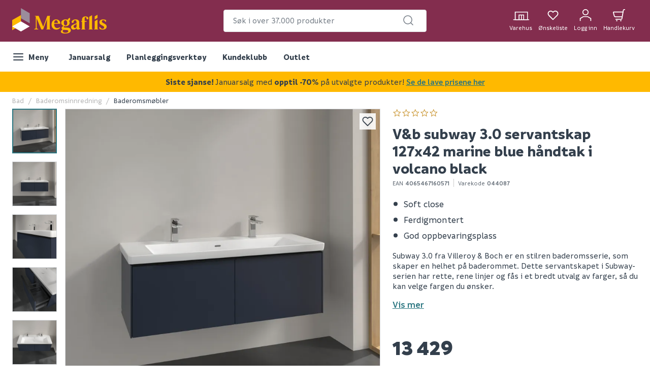

--- FILE ---
content_type: text/html; charset=utf-8
request_url: https://www.megaflis.no/bad/baderomsinnredning/baderomsmobler/vb-subway-3.0-servantskap-127x42-marine-blue-handtak-i-volcano-black
body_size: 53214
content:
<!DOCTYPE html>
<html lang="nb">
<head>
    <meta charset="utf-8" />
    <meta name="viewport" content="width=device-width, initial-scale=1.0">

        <script type="text/javascript">
            !function (a, b, c, d, e, f, g, h) {
                a.RaygunObject = e, a[e] = a[e] || function () {
                    (a[e].o = a[e].o || []).push(arguments)
                }, f = b.createElement(c), g = b.getElementsByTagName(c)[0],
                    f.async = 1, f.src = d, g.parentNode.insertBefore(f, g), h = a.onerror, a.onerror = function (b, c, d, f, g) {
                        h && h(b, c, d, f, g), g || (g = new Error(b)), a[e].q = a[e].q || [], a[e].q.push({
                            e: g
                        })
                    }
            }(window, document, "script", "//cdn.raygun.io/raygun4js/raygun.min.js", "rg4js");
        </script>
        <script type="text/javascript">
    rg4js('apiKey', 'FPXeoFMCh731jA05aBw4cw');
    rg4js('enableCrashReporting', true);
    rg4js('setVersion', '38.2.0');
    rg4js('options', {
        ignore3rdPartyErrors: true,
        ignoreAjaxError: true,
        ignoreAjaxAbort: true
    });
        </script>
    <link rel="apple-touch-icon" sizes="180x180" href="/favicons/apple-touch-icon.png?20220609">
    <link rel="icon" type="image/png" href="/favicons/favicon-32x32.png?20220609" sizes="32x32">
    <link rel="icon" type="image/png" href="/favicons/favicon-16x16.png?20220609" sizes="16x16">
    <link rel="manifest" href="/manifest">
    <link rel="mask-icon" href="/favicons/safari-pinned-tab.svg?20220609" color="#333F4C">
    <link rel="shortcut icon" href="/favicons/favicon.ico?20220609">

    <title>V&B SUBWAY 3.0 SERVANTSKAP 127X42 MARINE BLUE HÅNDTAK I VOLCANO BLACK | Megaflis.no</title><link rel="stylesheet" type="text/css" href="/assets/browser.bundle.47bf187bec654348ff3f.css" />
<meta name="description" content="" data-dynamic="1" />
<meta property="og:url" content="https://www.megaflis.no/bad/baderomsinnredning/baderomsmobler/vb-subway-3.0-servantskap-127x42-marine-blue-handtak-i-volcano-black" data-dynamic="1" />
<meta property="og:type" content="website" data-dynamic="1" />
<meta property="og:title" content="V&B SUBWAY 3.0 SERVANTSKAP 127X42 MARINE BLUE HÅNDTAK I VOLCANO BLACK" data-dynamic="1" />
<meta property="og:description" content="" data-dynamic="1" />
<meta property="product:condition" content="new" data-dynamic="1" />
<meta property="product:retailer_item_id" content="v044087" data-dynamic="1" />
<meta property="product:availability" content="out of stock" data-dynamic="1" />
<meta property="product:price:amount" content="13429.000000000" data-dynamic="1" />
<meta property="product:price:currency" content="NOK" data-dynamic="1" />
<meta property="og:image" content="https://www.megaflis.no/globalassets/productimages/4065467160571_1.png?ref=51F1D02627" data-dynamic="1" />

                <script>
                if (!('Promise' in window && Promise.prototype.finally)) {
                    document.write('<' + 'script src="/assets/polyfills.bundle.5f0ff50b52608130c637.js" onerror="window.rg4js&&window.rg4js(\'send\', new Error(\'Failed to load: /assets/polyfills.bundle.5f0ff50b52608130c637.js\'))"></' + 'script>');
                }
                </script>
                <script>
                window.scopeReady = new Promise(function (res, rej) { window.resolveScopeReady = res; window.rejectScopeReady = rej; });
                </script>
            <link rel="canonical" href="https://www.megaflis.no/bad/baderomsinnredning/baderomsmobler/vb-subway-3.0-servantskap-127x42-marine-blue-handtak-i-volcano-black" id="link-canonical" />
<script src="/assets/browser.bundle.fa93d6474c136c12ef80.js" async></script>
<script src="/assets/vendor.chunk.e47e99849b85f0cd121e.js" async></script>
<link rel="stylesheet" type="text/css" href="/assets/browser.bundle.47bf187bec654348ff3f.css" />
<link rel="preload" href="/assets/Informative-Black.01e30d13cbe600e1a2addc88b5ccfb61.woff2" as="font" crossorigin="anonymous" />
<link rel="preload" href="/assets/Informative-Bold.47c4b02e79f960e198ab223013c7e195.woff2" as="font" crossorigin="anonymous" />
<link rel="preload" href="/assets/Informative-Medium.0319e2c233983d82de23f685f7eb7d4d.woff2" as="font" crossorigin="anonymous" />
<link rel="preload" href="/assets/Informative-SemiBold.3cc535ebeffa3e7e8c8ec674e7d0fc1f.woff2" as="font" crossorigin="anonymous" />


    <style data-glitz>.a{background-color:white}.b{flex-direction:column;-webkit-box-orient:vertical;-webkit-box-direction:normal}.c{display:-webkit-box;display:-moz-box;display:-ms-flexbox;display:-webkit-flex;display:flex}.d{min-height:100vh}.e{order:0}.f{font-size:14px}.g{z-index:7}.h{width:100%}.i{top:0}.j{position:fixed}.k{text-align:center}.l{border-bottom-color:#EE0125}.m{border-top-color:#EE0125}.n{border-right-color:#EE0125}.o{border-left-color:#EE0125}.p{background-color:#EE0125}.q{color:white}.r{border-bottom-style:solid}.s{border-bottom-width:2px}.t{border-top-style:solid}.u{border-top-width:2px}.v{border-right-style:solid}.w{border-right-width:2px}.x{border-left-style:solid}.y{border-left-width:2px}.z{padding-bottom:16px}.a0{padding-top:16px}.a1{padding-right:16px}.a2{padding-left:16px}.a3{background-color:#832d4e}.a4{height:141px}.a5{background-color:#FFFFFF}.a6{height:59px}.a7{bottom:0}.a8{position:absolute}.a9{width:1366px}.aa{max-width:calc(100vw - 48px)}.ab{margin-right:auto}.ac{margin-left:auto}.ae{height:82px}.af{justify-content:space-between;-webkit-box-pack:justify}.ag{align-items:center;-webkit-box-align:center}.ah{flex-grow:1;-webkit-box-flex:1}.ai{flex-basis:33%}.av{text-decoration:inherit}.aw{color:inherit}.ax{font-weight:600}.ay{display:block}.az{max-width:400px}.b0{height:44px}.b1{width:400px}.b2{border-top-width:1px}.b3{border-top-color:#DCDEE1}.b4{border-top-right-radius:4px}.b5{border-top-left-radius:4px}.b6{border-bottom-right-radius:4px}.b7{border-bottom-left-radius:4px}.b8{border-bottom-width:1px}.b9{border-bottom-color:#DCDEE1}.ba{border-right-width:1px}.bb{border-right-color:#DCDEE1}.bc{border-left-width:1px}.bd{border-left-color:#DCDEE1}.be{color:#333F4C}.bf{z-index:11}.bg{position:relative}.bh{padding-left:10px}.bi{padding-right:15px}.bj{border-bottom-color:transparent}.bk{background:white}.bl{border-radius:4px}.bm{height:40px}.bn{outline-style:none}.bo{padding-right:8px}.bp{padding-left:8px}.bq{z-index:3}.bt{line-height:1.5}.bu{font-size:16px}.bv{padding-bottom:8px}.bw{padding-top:8px}.bx{cursor:inherit}.by{background-color:transparent}.bz{border-bottom-width:0}.c0{border-top-width:0}.c1{border-right-width:0}.c2{border-left-width:0}.c3{color:#767E87}.c4{border-radius:100%}.c5{padding-right:0}.c6{padding-left:0}.c7{min-width:40px}.c8{justify-content:center;-webkit-box-pack:center}.c9{display:-webkit-inline-box;display:-moz-inline-box;display:-ms-inline-flexbox;display:-webkit-inline-flex;display:inline-flex}.ca{transition-timing-function:ease-out}.cb{transition-duration:200ms}.cc{transition-property:color, background-color, border-color;-webkit-transition-property:color, background-color, border-color;-moz-transition-property:color, background-color, border-color}.cd{-webkit-clip-path:polygon(0% 0%, calc(100% - 17px) 0%, 100% 10px, 100% 100%, 17px 100%, 0% calc(100% - 10px));clip-path:polygon(0% 0%, calc(100% - 17px) 0%, 100% 10px, 100% 100%, 17px 100%, 0% calc(100% - 10px))}.ce{font-weight:bold}.cf{text-transform:inherit}.cg{cursor:pointer}.ch{background-color:transparent;background-color:initial}.ci{text-align:inherit}.cj{text-decoration:none}.ck{-webkit-user-select:none;-moz-user-select:none;-ms-user-select:none;user-select:none}.cl{font-variant:inherit}.cm{font-style:inherit}.cn{font-family:inherit}.co{transform:scale(1)}.cp{opacity:1}.cq{transition-property:opacity, transform;-webkit-transition-property:opacity, transform;-moz-transition-property:opacity, transform}.cr{text-overflow:ellipsis}.cs{white-space:nowrap}.ct{overflow:hidden}.cu{font-size:1.5em}.cv{height:1em}.cw{width:1em}.cx{width:700px}.cy{padding-right:50px}.cz{padding-left:50px}.d0{padding-bottom:20px}.d1{padding-top:70px}.d2{margin-top:-50px}.d3{transform:translateX(-50%)}.d4{left:50%}.d5{top:100%}.d6{transition-delay:0ms}.d7{transition-property:all;-webkit-transition-property:all;-moz-transition-property:all}.d8{transition-duration:0.3s}.d9{transition-timing-function:ease-in-out}.da{z-index:1}.db{min-height:300px}.dc{gap:20px}.dd{grid-template-columns:repeat(2, 310px);-ms-grid-columns:repeat(2, 310px)}.de{display:-ms-grid;display:grid}.df{pointer-events:none}.dg{opacity:0}.di{padding-bottom:15px}.dj{padding-top:20px}.dk{justify-content:flex-end;-webkit-box-pack:end}.dl{padding-right:6px}.dm{padding-left:6px}.dn{margin-left:0}.do{height:100%}.dp{min-width:48px}.dq{padding-bottom:12px}.dr{padding-top:12px}.dt{width:32px}.du{height:24px}.dv{margin-top:4px}.dw{font-size:12px}.dx{font-weight:normal}.dy{padding-bottom:1px}.dz{padding-top:1px}.e0{padding-right:1px}.e1{padding-left:1px}.e2{background-color:#FFB900}.e3{font-weight:700}.e4{font-size:11px}.e5{transform:scale(0)}.e6{border-radius:100vw}.e7{height:20px}.e8{width:20px}.e9{left:calc(50%)}.ea{top:calc(33% - 21px)}.eb{transition-property:transform;-webkit-transition-property:transform;-moz-transition-property:transform}.ec{max-height:59px}.ed{padding-right:24px}.ee{margin-left:8px}.ep{background-color:initial}.eq{order:2}.er{max-width:100%}.es{width:1600px}.et{margin-bottom:0}.eu{margin-top:0}.ev{max-width:1100px}.ew{max-height:0}.ex{will-change:max-height}.ey{transition-timing-function:ease-in}.ez{transition-duration:500ms}.f0{transition-property:max-height;-webkit-transition-property:max-height;-moz-transition-property:max-height}.f1{margin-top:32px}.f2{margin-bottom:16px}.f3{font-size:24px}.f4{line-height:0.9}.f5{margin-bottom:32px}.f7{flex-shrink:0}.f8{flex-basis:0}.f9{background-color:#f9f9f9}.fa{height:300px}.fb{overflow-y:hidden}.fc{overflow-x:auto}.fd{flex-wrap:nowrap;-webkit-box-lines:nowrap}.fg{color:#b5b5b5}.fj{list-style:none}.fk{margin-right:0}.fn{width:auto}.fu{font-weight:500}.fv{-webkit-column-gap:52px;column-gap:52px}.fw{grid-template-columns:3fr 2fr;-ms-grid-columns:3fr 2fr}.fx{grid-column-gap:24px}.fy{order:1}.fz{margin-right:16px}.g0{width:88px}.g1{__-g-l-i-t-z__:1}.g2{color:#2B7681}.g3{height:32px}.g4{width:80px}.g5{margin-right:4px}.g6{margin-left:4px}.g7{padding-bottom:0}.g8{padding-top:0}.g9{font-weight:inherit}.ga{font-size:inherit}.gb{vertical-align:top}.gc{transform:rotate(180deg)}.gd{left:0}.ge{right:0}.gf{bottom:32px}.gg{vertical-align:bottom}.gh{max-width:75%}.gi{right:8px}.gj{top:8px}.gk{opacity:0.9}.gl{padding-bottom:4px}.gm{padding-top:4px}.gn{padding-right:4px}.go{padding-left:4px}.gp{width:24px}.gq{flex-basis:auto}.gr{margin-left:-0px}.gs{will-change:transform}.h1{width:calc(100% - 0px)}.h2{flex-grow:0;-webkit-box-flex:0}.h3{display:contents}.h4{object-position:center center}.h5{object-fit:contain}.h7{aspect-ratio:1}.h8{transition-duration:300ms}.h9{transition-property:opacity;-webkit-transition-property:opacity;-moz-transition-property:opacity}.ha{height:unset}.hb{padding-left:104px}.hc{color:#cbcbcb}.hd{transform:rotate(90deg)}.he{min-width:24px}.hf{display:inline-block}.hg{min-width:16px}.hh{transform:rotate(270deg)}.hi{flex-direction:column-reverse;-webkit-box-orient:vertical;-webkit-box-direction:reverse}.hj{word-break:initial}.hk{font-size:30px}.hl{line-height:34px}.hm{margin-top:8px}.hn{color:#626B75}.ho{margin-right:8px}.hp{border-left-color:#cbcbcb}.hq{height:16px}.hr{margin-bottom:24px}.hs{font-size:18px}.hu{margin-bottom:4px}.hv{width:8px}.hw{margin-left:2px}.hx{margin-right:12px}.hy{margin-top:16px}.hz{display:inline}.ic{text-decoration:underline}.id{padding-bottom:24px}.ie{padding-top:24px}.if{height:auto}.ig{font-size:40px}.ih{margin-right:24px}.ii{align-items:inherit;-webkit-box-align:inherit}.ij{margin-right:initial}.ik{font-weight:900}.il{align-items:flex-end;-webkit-box-align:end}.im{display:none}.in{justify-content:flex-start;-webkit-box-pack:start}.io{height:39px}.ip{margin-right:10px}.iq{max-width:200px}.ir{min-width:120px}.is{height:52px}.it{min-width:34px}.iu{height:34px}.ix{-moz-appearance:textfield}.iy{height:48px}.iz{text-transform:uppercase}.j0{border-bottom-color:#e7e7e7}.j1{border-top-color:#e7e7e7}.j2{border-right-color:#e7e7e7}.j3{border-left-color:#e7e7e7}.j4{cursor:default}.j5{background-color:#e7e7e7}.j6{flex-grow:2;-webkit-box-flex:2}.j8{margin-top:24px}.ja{line-height:20px}.jb{border-radius:2px}.jc{background-color:#F1F2F3}.jd{font-weight:400}.je{align-items:start;-webkit-box-align:start}.jf{margin-bottom:auto}.jg{margin-top:auto}.jh{width:25px}.ji{margin-left:12px}.jj{line-height:inherit}.jk{background-color:#FF9600}.jl{border-radius:50%}.jm{height:8px}.jn{color: inherit}.jo{margin-top:20px}.jp{width:-webkit-fit-content;width:-moz-fit-content;width:fit-content}.jq{font-size:1em}.jr{background-color:#B4B8BD}.js{margin-left:-32px}.jt{flex-wrap:wrap;-webkit-box-lines:multiple}.ju{margin-left:32px}.jv{width:calc(50% - 32px)}.jw{max-height:unset}.k1{margin-bottom:8px}.k2{font-size:28px}.k3{text-align:left}.k4{font-size:20px}.k5{background-color:#F5F4F5}.k6{height:0}.k7{background-color:inherit}.k8{will-change:height}.k9{transition-property:height;-webkit-transition-property:height;-moz-transition-property:height}.kb{border-bottom-color:#B9AFB9}.kc{text-align:right}.kd{margin-top:54px}.ke{color:#4f4f4f}.kf{max-width:60%}.kg{margin-left:-16px}.kh{margin-top:-24px}.ki{width:calc(100% + 16px)}.kk{margin-left:16px}.kl{padding-left:24px}.km{border-bottom-width:thin}.kn{border-top-width:thin}.ko{border-right-width:thin}.kp{border-left-width:thin}.kq{color:#969696}.kr{transition-property:color;-webkit-transition-property:color;-moz-transition-property:color}.ks{height:150px}.kt{align-items:flex-start;-webkit-box-align:start}.ku{clip:rect(0 0 0 0)}.kv{-webkit-clip-path:inset(100%);clip-path:inset(100%)}.kw{margin-bottom:-1px}.kx{margin-top:-1px}.ky{margin-right:-1px}.kz{margin-left:-1px}.l0{height:1px}.l1{width:1px}.l2{transform:translate(0px)}.l6{background-color:#333F4C}.l7{font-style:italic}.l8{margin-top:40px}.l9{margin-top:80px}.la{background-color:#AFA4AF}.lb{padding-bottom:80px}.lc{padding-top:40px}.ld{margin-right:-8px}.le{margin-left:-8px}.lf{order:3}.lg{padding-top:80px}.lk{line-height:24px}.ll{flex-shrink:1}.ls{stroke-width:1.5}.lt{height:220px}.lu{height:195px}.lv{padding-right:64px}.lw{padding-left:64px}.lx{-webkit-filter:brightness(100%);filter:brightness(100%)}.ly{margin-right:33px}.lz{height:55px}.m0{width:67px}.m1{fill:#FF5B24}.m2{margin-left:-18px}.m3{margin-right:13px}.m4{height:95px}.m5{width:107px}.m6{height:50px}.m7{width:122px}.m8{margin-left:33px}.m9{width:79px}.ma{margin-top:141px}.mb{color:##333F4C}.mc{width:768px}.md{z-index:8}.aj:focus-visible{box-shadow:0 0 0 4px inset white}.ak:focus-visible{outline-offset:-2px}.al:focus-visible{outline-style:solid}.am:focus-visible{outline-color:black}.an:focus-visible{outline-width:2px}.ao:focus:not(:focus-visible){outline-width:0}.ap:active{text-decoration:inherit}.aq:active{color:inherit}.ef:active{color:#333F4C}.eg:active{background-color:white}.eh:active{text-decoration:none}.fp:active{font-weight:500}.i1:active{text-decoration:underline}.i2:active{font-weight:600}.i3:active{color:#2B7681}.l3:active{color:white}.ar:focus{text-decoration:inherit}.as:focus{color:inherit}.fr:focus{font-weight:500}.i5:focus{text-decoration:underline}.i6:focus{font-weight:600}.i7:focus{color:#2B7681}.lp:focus{color:white}.at:hover{text-decoration:inherit}.au:hover{color:inherit}.ds:hover{text-decoration:none}.ei:hover{color:#333F4C}.ej:hover{background-color:white}.ft:hover{font-weight:500}.i9:hover{text-decoration:underline}.ia:hover{font-weight:600}.ib:hover{color:#2B7681}.j7:hover{background-color:#FFC734}.l4:hover{background-color:#626B75}.l5:hover{color:white}.lm:hover{font-weight:inherit}.lr:hover{color:#ccc}.br::placeholder{font-size:16px}.bs::placeholder{color:#767E87}.dh:last-child{padding-bottom:8px}.ht:last-child{margin-bottom:0}.j9:last-child{margin-top:4px}.ka:last-child{border-bottom-width:0}.kj:last-child{margin-top:24px}.lh:last-child{margin-right:0}.li:last-child{text-align:right}.ek:visited:hover{color:#333F4C}.el:visited:hover{background-color:white}.em:visited:hover{text-decoration:none}.en:visited{background-color:white}.eo:visited{color:#333F4C}.f6:not(:first-child){margin-left:8px}.fh:empty:before{white-space:pre}.fi:empty:before{content:" "}.fl:after{white-space:pre}.fm:after{content:"  /  "}.gt:after{pointer-events:none}.gu:after{background-color:rgba(51, 63, 76, 0.03)}.gv:after{left:0}.gw:after{bottom:0}.gx:after{right:0}.gy:after{top:0}.gz:after{position:absolute}.h0:after{content:""}.jx:after{height:4em}.jy:after{width:100%}.jz:after{background-image:unset}.k0:after{z-index:1}.fo:active:hover{color:#2B7681}.i0:active:hover{text-decoration:underline}.ln:active:hover{color:#FFB900}.fq:focus:hover{color:#2B7681}.i4:focus:hover{text-decoration:underline}.lo:focus:hover{color:#FFB900}.fs:hover:hover{color:#2B7681}.i8:hover:hover{text-decoration:underline}.lq:hover:hover{color:#FFB900}.iv::-webkit-inner-spin-button{-webkit-appearance:none}.iw::-webkit-outer-spin-button{-webkit-appearance:none}.lj:first-child{margin-left:0}</style><style data-glitz media="print">.h6:after{display:none}</style><style data-glitz media="(min-width: 320px)">.fe{-webkit-overflow-scrolling:touch}.ff{white-space:nowrap}</style>
    <script>
        (function (i, s, o, g, r, a, m) {
            i['VoyadoAnalyticsObject'] = r;
            i[r] = i[r] || function () {
                (i[r].q = i[r].q || []).push(arguments)
            },
                i[r].l = 1 * new Date();
            a = s.createElement(o),
                m = s.getElementsByTagName(o)[0];
            a.async = 1;
            a.src = g;
            m.parentNode.insertBefore(a, m)
        })(window, document, 'script', 'https://assets.voyado.com/jsfiles/analytics_0.1.6.min.js', 'voyado'); /*Here you set script depending on the environment (staging/production)*/
        voyado("setTenant", "megaflis"); /*This is where you define the tenant*/
</script>
<script id="CookieConsent" src="https://policy.app.cookieinformation.com/uc.js"
    data-culture="NB" data-gcm-version="2.0" type="text/javascript"></script>
<!-- Google Tag Manager -->
<script>(function(w,d,s,l,i){w[l]=w[l]||[];w[l].push({'gtm.start':
new Date().getTime(),event:'gtm.js'});var f=d.getElementsByTagName(s)[0],
j=d.createElement(s),dl=l!='dataLayer'?'&l='+l:'';j.async=true;j.src=
'https://www.googletagmanager.com/gtm.js?id='+i+dl;f.parentNode.insertBefore(j,f);
})(window,document,'script','dataLayer','GTM-W8GXDCF');</script>
<!-- End Google Tag Manager -->
 </head>
<body>
<!-- Google Tag Manager (noscript) -->
<noscript><iframe src="https://www.googletagmanager.com/ns.html?id=GTM-W8GXDCF"
height="0" width="0" style="display:none;visibility:hidden"></iframe></noscript>
<!-- End Google Tag Manager (noscript) -->

    <div id="container"><div class="a b c d"><header class="e f g h i j"><noscript class="k l m n o p q r s t u v w x y z a0 a1 a2">Det ser ut til at nettleseren din ikke støtter JavaScript, eller at du har skrudd av JavaScript. JavaScript er nødvendig for å se innholdet på siden.</noscript><article class="a3 a4"><div class="a5 h a6 a7 a8"></div><div class="a9 aa ab ac"><nav class="ae h af ag q c"><div class="ah ai c"><a tabindex="0" aria-label="https://www.megaflis.no/" class="aj ak al am an ao ap aq ar as at au av aw ax" data-scope-link="true" href="/"><svg height="50" class="ay" viewBox="0 0 239.04 64.37"><style>.svg2409870977st0{fill:#ffb900;}</style><path d="M97.06 19.9v-.36h-8.19l-10.3 27.72-11.59-27.72h-9.79v.36l2.58 1.52h-.02v29.63l-4.35 2.53v.36h10.87v-.36l-4.35-2.53V25.56c.21.52.43 1.05.65 1.59 1.67 4.06 11.13 27.04 11.13 27.04h4.59l9.94-26.75s-.14 8.1-.14 12.9v12.12l-1.92 1.11v.36h10.87v-.36l-1.98-1.15V21.01l2-1.11zm18.6 19.79h6.16s-.03-1.28-.14-2.17c-.74-6-5.35-8.91-10.66-8.91-6.21 0-11.36 4.72-11.36 13.16 0 6.7 3.81 12.67 11.96 12.67 5.86 0 8.84-3.74 9.69-4.63l-.75-1.38c-1.34.84-4.05 2.05-6.78 2.05-4.42 0-7.57-3.99-7.57-9.95 0-.29 0-.57.01-.84h9.44zm-4.64-9.15c3.27 0 4.34 2.91 4.59 6.98h-9.29c.34-4.27 1.61-6.98 4.7-6.98zm74.67-9.59c-6.21 0-9.14 3.15-9.14 10.33v1.46l-1.68.35v1.82h1.68v17.52l-1.98 1.15v.36h10.86v-.36l-1.98-1.15V34.9h4.82v-2.17h-4.82v-1.75c0-2.99-.09-5.21.24-6.57.25-.99 1.05-1.64 1.97-1.64.96 0 1.63.55 1.92 1.16.25.52.26 1.23.33 2.06.1 1.3.94 2.44 2.43 2.41 1.7-.04 2.59-.89 2.47-2.73-.16-2.6-3.14-4.72-7.12-4.72zm41.23 12.98c0-2.14 1.59-3.39 3.48-3.39 2.15 0 4.36 1.78 5.51 4.36h1.72l-.33-4.74c-1.99-.94-5.02-1.54-7.35-1.54-6.16 0-9.24 3.13-9.24 7.1 0 8.49 12.02 7.9 12.02 12.91 0 2.33-1.69 3.89-3.97 3.89-1.54 0-4.77-.87-6.47-4.82h-1.68l.41 5.01c1.99.99 5.22 1.74 7.85 1.74 6.46 0 10.18-2.98 10.18-7.7-.01-8.2-12.13-7.76-12.13-12.82zM171 51c-.79 0-1.29-.45-1.29-1.29v-13.6c.05-4.22-3.03-7.5-8.79-7.5-7.05 0-10.45 3.62-10.45 6.25 0 1.74 1.06 2.58 2.5 2.58 1.69 0 2.56-1.19 2.56-2.45.02-2.61 1.43-4.21 3.59-4.21 2.98 0 3.68 2.16 3.68 5.48v1.94c-.93.41-3.07 1.33-5.26 2.18-7.2 2.8-8.51 4.85-8.51 7.93 0 3.23 2.45 6.12 6.22 6.12 2.98 0 5.51-1.17 7.44-3.6h.11v.32c0 1.79 1.04 3.28 3.63 3.28 2.08 0 4.2-.94 5.93-2.1l-.28-1.56c-.37.15-.73.23-1.08.23zm-8.2-4.79v.36c0 1.71-1.17 3.24-2.84 3.61-.29.07-.59.1-.89.1-1.59 0-3.41-.95-3.65-3.08-.29-2.57 1.06-3.38 3.48-4.77 1.93-1.1 3.16-1.8 3.9-2.22v6zm53.06-17.28l-6.9 4.03v19.43l-1.98 1.19v.36h10.87v-.36l-1.99-1.19zM140.3 49.47l-7.2-.35c-1.94-.1-2.68-.6-2.68-1.49 0-.79.55-1.49 1.24-2.04 1.04.25 2.14.35 3.28.35 6.11 0 10.54-3.58 10.54-8.79 0-1.71-.58-3.52-1.78-4.99l2.75-1.59V24.3l-5.43 3.07v2.55c-1.49-.83-3.77-1.32-6.08-1.32-6.11 0-10.79 3.58-10.79 8.69 0 3.77 2.55 6.46 5.78 7.75-2.48 1.29-4.87 3.23-4.87 5.41 0 2.19 1.19 3.33 2.38 3.87-2.43 1.44-4.32 3.13-4.32 5.22 0 2.98 3.68 4.82 10.23 4.82 8.05 0 15-2.23 15-8.24 0-3.47-2.73-6.4-8.05-6.65zm-5.61-18.93c2.23 0 4.65 2.55 4.65 7.32 0 3.18-1.32 6.17-4.15 6.17-2.09 0-4.53-2.15-4.53-7.27-.01-3.88 1.55-6.22 4.03-6.22zm-.2 31.91c-3.87 0-6.66-1.55-6.66-4.29 0-.99.3-1.84 1.54-3.33l8.64.65c2.33.15 4.02.89 4.02 2.78.01 3.13-4.36 4.19-7.54 4.19zm67.59-44.55l-6.91 4.01v30.53l-1.98 1.14v.36h10.87v-.36l-1.98-1.14zm13.79-1.04l-6.91 3.91v8.06l6.91-3.99z" class="svg2409870977st0"></path><path fill="#9b8d9b" d="M22.16 0v25.59l22.16 12.79V12.79z"></path><path d="M22.16 17.6v25.58L0 55.98V30.39z" class="svg2409870977st0"></path><path fill="#fff" d="M22.16 33.57L0 46.36l22.16 12.79 22.16-12.79z"></path></svg></a></div><form action="/search" class="az ai c b0 b1 b2 t b3 b4 b5 b6 b7 b8 r b9 ba v bb bc x bd be bf a b bg"><div class="bh bi b8 r bj ag c"><div class="bk bl bm h bg ag c"><input type="search" name="q" autoComplete="off" value="" placeholder="Søk i over 37.000 produkter" tabindex="0" class="bn bl bo bp bq br bs bt bu bv bw bm bx by aw bz c0 c1 c2 h"/><button aria-label="submit search" role="button" tabindex="0" type="button" class="c3 bg c4 c5 c6 c7 bt bu bv bw bm aj ak al am an ao c8 ag c9 ca cb cc cd ce cf cg ch ci cj ck bz c0 c1 c2 cl cm cn"><span class="co cp c8 ag c ca cb cq cr cs ct"><svg width="1em" height="1em" alt="" class="c3 ay cu cv cw"><path d="M11 2.25a8.75 8.75 0 016.695 14.384l3.835 3.836a.75.75 0 01-1.06 1.06l-3.836-3.835A8.75 8.75 0 1111 2.25zm0 1.5a7.25 7.25 0 105.05 12.452.603.603 0 01.07-.082l.084-.073.078-.08A7.25 7.25 0 0011 3.75z" fill="currentColor"></path></svg></span></button></div></div><div style="max-height:auto" class="cx cy cz bl d0 d1 d2 d3 d4 d5 d6 d7 d8 d9 da a8 db dc dd de df dg b6 b7 b8 r b9 ba v bb bc x bd a"><div><div class="dh di b c dj"></div></div><div><div class="dh di b c dj"></div></div></div></form><div class="ah ai dk ag c"><a aria-label="stores" data-test-id="stores-button" class="dl dm dn aj ak al am an ao do b c dp bt bu dq dr c8 ag ca cb cc cd ce cf ds ap aq ar as au av aw" data-scope-link="true" href="/butikker"><svg width="1em" height="1em" alt="" class="dt du cu c9" viewBox="83.43 35 51.14 26"><defs><style>.svg668691011stores-svg{fill:none;stroke:currentColor;stroke-miterlimit:10;stroke-width:2.5px;}</style></defs><path d="M90.78 38.13h38.67v23.73H90.78z" class="svg668691011stores-svg"></path><path d="M102.82 47.29h14.57v14.57h-14.57zm7.29.28v14.3m-25.43-.02h50.64" class="svg668691011stores-svg"></path></svg><span class="dv dw dx">Varehus</span></a><button aria-label="Mine sider " tabindex="0" type="button" class="dl dm dn aj ak al am an ao do b c bg dp bt bu dq dr c8 ag ca cb cc cd ce cf cg ch ci cj aw ck bz c0 c1 c2 cl cm cn ct"><svg width="1em" height="1em" alt="" class="dy dz e0 e1 q cu cv cw c9" fill="none" stroke="currentColor" stroke-linecap="round" stroke-linejoin="round" stroke-width="2" viewBox="0 0 24 24"><path d="M20.84 4.61a5.5 5.5 0 00-7.78 0L12 5.67l-1.06-1.06a5.5 5.5 0 00-7.78 7.78l1.06 1.06L12 21.23l7.78-7.78 1.06-1.06a5.5 5.5 0 000-7.78z"></path></svg><span class="dv dw dx">Ønskeliste</span></button><button aria-label="Logg inn / Opprett ny bruker" data-test-id="open-login-button" tabindex="0" type="button" class="dl dm dn aj ak al am an ao do b c bg dp bt bu dq dr c8 ag ca cb cc cd ce cf cg ch ci cj aw ck bz c0 c1 c2 cl cm cn ct"><svg width="1em" height="1em" alt="" class="cu cv cw c9" viewBox="33.21 32.17 33.58 35.65"><defs><style>.svg2145849911login-user-svg{fill:none;stroke:currentColor;stroke-miterlimit:10;stroke-width:2.5px;}</style></defs><circle cx="50" cy="41.16" r="7.74" class="svg2145849911login-user-svg"></circle><path d="M65.54 66.57v-7.11l-9.31-5.37H43.77l-9.31 5.37v7.11" class="svg2145849911login-user-svg"></path></svg><span class="bg dv dw dx">Logg inn</span></button><button aria-label="Handlekurven er tom" title="Handlekurven er tom" data-test-id="minicart-button" tabindex="0" type="button" class="dl dm dn aj ak al am an ao do b c bg dp bt bu dq dr c8 ag ca cb cc cd ce cf cg ch ci cj aw ck bz c0 c1 c2 cl cm cn ct"><svg width="1em" height="1em" alt="" class="cu cv cw c9" viewBox="0 0 27 27"><g stroke="currentColor" stroke-width="2" fill="none" fill-rule="evenodd" stroke-linecap="round" stroke-linejoin="round"><path d="M6.37 22.43h11.8c.86 0 1.6-.63 1.75-1.49l3.14-18.43c.14-.85.89-1.48 1.76-1.48h1.17M8.6 25.1a.45.45 0 110 .9.45.45 0 010-.9m8.91 0a.45.45 0 110 .9.45.45 0 010-.9"></path><path d="M20.58 17.08H6.22a3.57 3.57 0 01-3.46-2.7l-1.72-6.9a.9.9 0 01.87-1.1H22.4"></path></g></svg><article aria-label="0" class="e2 be e3 e4 e5 e6 ag c8 e7 e8 e9 ea a8 c ca cb eb">0</article><span class="dv dw dx">Handlekurv</span></button></div></nav><div class="do ec ct h a7 a8 c"><nav class="ag c"><button aria-label="Meny" tabindex="0" type="button" class="do z a0 c6 bt bu ed aj ak al am an ao c8 ag c9 ca cb cc cd ce cf cg ch ci cj aw ck bz c0 c1 c2 cl cm cn ct bg"><svg width="1em" height="1em" alt="" class="cu cv cw c9" fill="none" stroke="currentColor" stroke-linecap="round" stroke-linejoin="round" stroke-width="2" viewBox="0 0 24 24"><path d="M3 12h18M3 6h18M3 18h18"></path></svg><span class="ee">Meny</span></button><a aria-label="Januarsalg" tabindex="0" class="ef eg eh ei ej ds ek el em en eo ep be do c8 z a0 a1 a2 bu e3 cg bg ag c aj ak al am an ao ar av as" data-scope-link="true" href="/kampanje">Januarsalg</a><a aria-label="Planleggingsverktøy" tabindex="0" class="ef eg eh ei ej ds ek el em en eo ep be do c8 z a0 a1 a2 bu e3 cg bg ag c aj ak al am an ao ar av as" data-scope-link="true" href="/planleggingsverktoy">Planleggingsverktøy</a><a aria-label="Kundeklubb" tabindex="0" class="ef eg eh ei ej ds ek el em en eo ep be do c8 z a0 a1 a2 bu e3 cg bg ag c aj ak al am an ao ar av as" data-scope-link="true" href="/kundeklubb">Kundeklubb</a><a aria-label="Outlet" tabindex="0" class="ef eg eh ei ej ds ek el em en eo ep be do c8 z a0 a1 a2 bu e3 cg bg ag c aj ak al am an ao ar av as" data-scope-link="true" href="/outlet">Outlet</a></nav></div></div></article></header><div id="content-container" class="bg eq ah b c"><main class="h er ab ac"><div class="es er ab ac"><div></div><div><div class="a9 aa ab ac"><div class="et eu ab ac ev ct ew ex ey ez f0"><div class="et"><h2 class="f1 f2 f3 k f4 e3">KAN DISSE VÆRE AV INTERESSE?</h2><div class="f5 h er ab ac"><div class="c"><div class="f6 f7 ah f8 f9 fa c"></div><div class="f6 f7 ah f8 f9 fa c"></div><div class="f6 f7 ah f8 f9 fa c"></div><div class="f6 f7 ah f8 f9 fa c"></div><div class="f6 f7 ah f8 f9 fa c"></div></div></div></div></div><ul class="fb fc fd fe ff bv bw fg f fh fi c fj c5 c6 et eu fk dn"><li tabindex="0" class="fl fm fn f c ag"><a class="aj ak al am an ao fo fp ap aq fq fr ar as fs ft at au fu av aw" data-scope-link="true" href="/bad">Bad</a></li><li tabindex="0" class="fl fm fn f c ag"><a class="aj ak al am an ao fo fp ap aq fq fr ar as fs ft at au fu av aw" data-scope-link="true" href="/bad/baderomsinnredning">Baderomsinnredning</a></li><li tabindex="0" class="be fn f c ag"><a class="aj ak al am an ao fo fp ap aq fq fr ar as fs ft at au fu av aw" data-scope-link="true" href="/bad/baderomsinnredning/baderomsmobler">Baderomsmøbler</a></li></ul></div><div class="a9 aa ab ac"><div class="fv fw fx de h er ab ac"><div class="fy"><div class="f5 h er ab ac"><div class="bg"><div class="c bg"><div class="f2 fz b c g0"><button aria-label="scroll up" disabled="" type="button" class="g1 dg g2 g3 g4 g5 g6 k aj ak al am an ao cg ch cj ck g7 g8 c5 c6 bz c0 c1 c2 g9 cl cm ga cn"><svg width="1em" height="1em" alt="" class="gb gc cu cv cw c9" fill="none" stroke="currentColor" stroke-linecap="round" stroke-linejoin="round" stroke-width="2" viewBox="0 0 24 24"><path d="m6 9 6 6 6-6"></path></svg></button><div class="g0 do ct bg"><div style="transform:translate3d(0, 0px, 0)" class="b c gd ge a7 i a8"><div></div></div></div><button aria-label="scroll down" type="button" class="dg ag c8 c gf g2 g3 g4 g5 g6 k aj ak al am an ao cg ch cj ck g7 g8 c5 c6 bz c0 c1 c2 g9 cl cm ga cn"><svg width="1em" height="1em" alt="" class="gg cu cv cw c9" fill="none" stroke="currentColor" stroke-linecap="round" stroke-linejoin="round" stroke-width="2" viewBox="0 0 24 24"><path d="m6 9 6 6 6-6"></path></svg></button></div><div class="bg ah b9 b8 r b3 b2 t bb ba v bd bc x"><div class="da gh gd i a8 b c"></div><button aria-label="Legg i favoritter" data-test-id="toggle-my-lists-item-button" title="Legg i favoritter" as="0" type="button" class="da gi gj a8 gk a gl gm gn go aj ak al am an ao cg ci cj aw ck bz c0 c1 c2 g9 cl cm ga cn ct"><span class="co cp c8 ag c ca cb cq cr cs ct"><svg width="1em" height="1em" alt="" class="gp du cp dy dz e0 e1 be cu c9" fill="none" stroke="currentColor" stroke-linecap="round" stroke-linejoin="round" stroke-width="2" viewBox="0 0 24 24"><path d="M20.84 4.61a5.5 5.5 0 00-7.78 0L12 5.67l-1.06-1.06a5.5 5.5 0 00-7.78 7.78l1.06 1.06L12 21.23l7.78-7.78 1.06-1.06a5.5 5.5 0 000-7.78z"></path></svg></span></button><div class="a cg bg"><div class="ct gq f7 ah"><div class="gr gs c"><div class="gt gu gv gw gx gy gz h0 c6 h1 bg gq f7 h2"><picture class="h3"><source srcSet="https://www.megaflis.no/cdn-cgi/image/quality=60,width=200,format=auto/globalassets/productimages/4065467160571_1.png?ref=51F1D02627 300w, https://www.megaflis.no/cdn-cgi/image/quality=60,width=488,format=auto/globalassets/productimages/4065467160571_1.png?ref=51F1D02627 732w, https://www.megaflis.no/cdn-cgi/image/quality=60,width=832,format=auto/globalassets/productimages/4065467160571_1.png?ref=51F1D02627 1248w, https://www.megaflis.no/cdn-cgi/image/quality=60,width=1264,format=auto/globalassets/productimages/4065467160571_1.png?ref=51F1D02627 1896w, https://www.megaflis.no/cdn-cgi/image/quality=60,width=1696,format=auto/globalassets/productimages/4065467160571_1.png?ref=51F1D02627 2544w, https://www.megaflis.no/cdn-cgi/image/quality=60,width=2560,format=auto/globalassets/productimages/4065467160571_1.png?ref=51F1D02627 3840w" sizes="700px" media="(min-device-pixel-ratio: 3), (-webkit-min-device-pixel-ratio: 3), (min-resolution: 288dpi)"/><source srcSet="https://www.megaflis.no/cdn-cgi/image/quality=60,width=200,format=auto/globalassets/productimages/4065467160571_1.png?ref=51F1D02627 200w, https://www.megaflis.no/cdn-cgi/image/quality=60,width=488,format=auto/globalassets/productimages/4065467160571_1.png?ref=51F1D02627 488w, https://www.megaflis.no/cdn-cgi/image/quality=60,width=832,format=auto/globalassets/productimages/4065467160571_1.png?ref=51F1D02627 832w, https://www.megaflis.no/cdn-cgi/image/quality=60,width=1264,format=auto/globalassets/productimages/4065467160571_1.png?ref=51F1D02627 1264w, https://www.megaflis.no/cdn-cgi/image/quality=60,width=1696,format=auto/globalassets/productimages/4065467160571_1.png?ref=51F1D02627 1696w, https://www.megaflis.no/cdn-cgi/image/quality=60,width=2560,format=auto/globalassets/productimages/4065467160571_1.png?ref=51F1D02627 2560w" sizes="700px" media="(min-device-pixel-ratio: 2), (-webkit-min-device-pixel-ratio: 2), (min-resolution: 192dpi)"/><source srcSet="https://www.megaflis.no/cdn-cgi/image/quality=80,width=100,format=auto/globalassets/productimages/4065467160571_1.png?ref=51F1D02627 100w, https://www.megaflis.no/cdn-cgi/image/quality=80,width=244,format=auto/globalassets/productimages/4065467160571_1.png?ref=51F1D02627 244w, https://www.megaflis.no/cdn-cgi/image/quality=80,width=416,format=auto/globalassets/productimages/4065467160571_1.png?ref=51F1D02627 416w, https://www.megaflis.no/cdn-cgi/image/quality=80,width=632,format=auto/globalassets/productimages/4065467160571_1.png?ref=51F1D02627 632w, https://www.megaflis.no/cdn-cgi/image/quality=80,width=848,format=auto/globalassets/productimages/4065467160571_1.png?ref=51F1D02627 848w, https://www.megaflis.no/cdn-cgi/image/quality=80,width=1280,format=auto/globalassets/productimages/4065467160571_1.png?ref=51F1D02627 1280w, https://www.megaflis.no/cdn-cgi/image/quality=80,width=1920,format=auto/globalassets/productimages/4065467160571_1.png?ref=51F1D02627 1920w" sizes="700px"/><img loading="eager" src="https://www.megaflis.no/cdn-cgi/image/width=1366,format=auto/globalassets/productimages/4065467160571_1.png?ref=51F1D02627" width="2000" height="2000" class="ab ac ay h cp h4 h5 h6 gt gu gv gw gx gy gz h0 h7 ey h8 h9 ha er"/></picture></div><div class="gt gu gv gw gx gy gz h0 c6 h1 bg gq f7 h2"><picture class="h3"><source srcSet="https://www.megaflis.no/cdn-cgi/image/quality=60,width=200,format=auto/globalassets/productimages/4065467160571_2.png?ref=5589CC300C 300w, https://www.megaflis.no/cdn-cgi/image/quality=60,width=488,format=auto/globalassets/productimages/4065467160571_2.png?ref=5589CC300C 732w, https://www.megaflis.no/cdn-cgi/image/quality=60,width=832,format=auto/globalassets/productimages/4065467160571_2.png?ref=5589CC300C 1248w, https://www.megaflis.no/cdn-cgi/image/quality=60,width=1264,format=auto/globalassets/productimages/4065467160571_2.png?ref=5589CC300C 1896w, https://www.megaflis.no/cdn-cgi/image/quality=60,width=1696,format=auto/globalassets/productimages/4065467160571_2.png?ref=5589CC300C 2544w, https://www.megaflis.no/cdn-cgi/image/quality=60,width=2560,format=auto/globalassets/productimages/4065467160571_2.png?ref=5589CC300C 3840w" sizes="700px" media="(min-device-pixel-ratio: 3), (-webkit-min-device-pixel-ratio: 3), (min-resolution: 288dpi)"/><source srcSet="https://www.megaflis.no/cdn-cgi/image/quality=60,width=200,format=auto/globalassets/productimages/4065467160571_2.png?ref=5589CC300C 200w, https://www.megaflis.no/cdn-cgi/image/quality=60,width=488,format=auto/globalassets/productimages/4065467160571_2.png?ref=5589CC300C 488w, https://www.megaflis.no/cdn-cgi/image/quality=60,width=832,format=auto/globalassets/productimages/4065467160571_2.png?ref=5589CC300C 832w, https://www.megaflis.no/cdn-cgi/image/quality=60,width=1264,format=auto/globalassets/productimages/4065467160571_2.png?ref=5589CC300C 1264w, https://www.megaflis.no/cdn-cgi/image/quality=60,width=1696,format=auto/globalassets/productimages/4065467160571_2.png?ref=5589CC300C 1696w, https://www.megaflis.no/cdn-cgi/image/quality=60,width=2560,format=auto/globalassets/productimages/4065467160571_2.png?ref=5589CC300C 2560w" sizes="700px" media="(min-device-pixel-ratio: 2), (-webkit-min-device-pixel-ratio: 2), (min-resolution: 192dpi)"/><source srcSet="https://www.megaflis.no/cdn-cgi/image/quality=80,width=100,format=auto/globalassets/productimages/4065467160571_2.png?ref=5589CC300C 100w, https://www.megaflis.no/cdn-cgi/image/quality=80,width=244,format=auto/globalassets/productimages/4065467160571_2.png?ref=5589CC300C 244w, https://www.megaflis.no/cdn-cgi/image/quality=80,width=416,format=auto/globalassets/productimages/4065467160571_2.png?ref=5589CC300C 416w, https://www.megaflis.no/cdn-cgi/image/quality=80,width=632,format=auto/globalassets/productimages/4065467160571_2.png?ref=5589CC300C 632w, https://www.megaflis.no/cdn-cgi/image/quality=80,width=848,format=auto/globalassets/productimages/4065467160571_2.png?ref=5589CC300C 848w, https://www.megaflis.no/cdn-cgi/image/quality=80,width=1280,format=auto/globalassets/productimages/4065467160571_2.png?ref=5589CC300C 1280w, https://www.megaflis.no/cdn-cgi/image/quality=80,width=1920,format=auto/globalassets/productimages/4065467160571_2.png?ref=5589CC300C 1920w" sizes="700px"/><img loading="lazy" src="https://www.megaflis.no/cdn-cgi/image/width=1366,format=auto/globalassets/productimages/4065467160571_2.png?ref=5589CC300C" width="2000" height="2000" class="ab ac ay h cp h4 h5 h6 gt gu gv gw gx gy gz h0 h7 ey h8 h9 ha er"/></picture></div><div class="gt gu gv gw gx gy gz h0 c6 h1 bg gq f7 h2"><picture class="h3"><source srcSet="https://www.megaflis.no/cdn-cgi/image/quality=60,width=200,format=auto/globalassets/productimages/4065467160571_4.png?ref=C4DE8ECBD3 300w, https://www.megaflis.no/cdn-cgi/image/quality=60,width=488,format=auto/globalassets/productimages/4065467160571_4.png?ref=C4DE8ECBD3 732w, https://www.megaflis.no/cdn-cgi/image/quality=60,width=832,format=auto/globalassets/productimages/4065467160571_4.png?ref=C4DE8ECBD3 1248w, https://www.megaflis.no/cdn-cgi/image/quality=60,width=1264,format=auto/globalassets/productimages/4065467160571_4.png?ref=C4DE8ECBD3 1896w, https://www.megaflis.no/cdn-cgi/image/quality=60,width=1696,format=auto/globalassets/productimages/4065467160571_4.png?ref=C4DE8ECBD3 2544w, https://www.megaflis.no/cdn-cgi/image/quality=60,width=2560,format=auto/globalassets/productimages/4065467160571_4.png?ref=C4DE8ECBD3 3840w" sizes="700px" media="(min-device-pixel-ratio: 3), (-webkit-min-device-pixel-ratio: 3), (min-resolution: 288dpi)"/><source srcSet="https://www.megaflis.no/cdn-cgi/image/quality=60,width=200,format=auto/globalassets/productimages/4065467160571_4.png?ref=C4DE8ECBD3 200w, https://www.megaflis.no/cdn-cgi/image/quality=60,width=488,format=auto/globalassets/productimages/4065467160571_4.png?ref=C4DE8ECBD3 488w, https://www.megaflis.no/cdn-cgi/image/quality=60,width=832,format=auto/globalassets/productimages/4065467160571_4.png?ref=C4DE8ECBD3 832w, https://www.megaflis.no/cdn-cgi/image/quality=60,width=1264,format=auto/globalassets/productimages/4065467160571_4.png?ref=C4DE8ECBD3 1264w, https://www.megaflis.no/cdn-cgi/image/quality=60,width=1696,format=auto/globalassets/productimages/4065467160571_4.png?ref=C4DE8ECBD3 1696w, https://www.megaflis.no/cdn-cgi/image/quality=60,width=2560,format=auto/globalassets/productimages/4065467160571_4.png?ref=C4DE8ECBD3 2560w" sizes="700px" media="(min-device-pixel-ratio: 2), (-webkit-min-device-pixel-ratio: 2), (min-resolution: 192dpi)"/><source srcSet="https://www.megaflis.no/cdn-cgi/image/quality=80,width=100,format=auto/globalassets/productimages/4065467160571_4.png?ref=C4DE8ECBD3 100w, https://www.megaflis.no/cdn-cgi/image/quality=80,width=244,format=auto/globalassets/productimages/4065467160571_4.png?ref=C4DE8ECBD3 244w, https://www.megaflis.no/cdn-cgi/image/quality=80,width=416,format=auto/globalassets/productimages/4065467160571_4.png?ref=C4DE8ECBD3 416w, https://www.megaflis.no/cdn-cgi/image/quality=80,width=632,format=auto/globalassets/productimages/4065467160571_4.png?ref=C4DE8ECBD3 632w, https://www.megaflis.no/cdn-cgi/image/quality=80,width=848,format=auto/globalassets/productimages/4065467160571_4.png?ref=C4DE8ECBD3 848w, https://www.megaflis.no/cdn-cgi/image/quality=80,width=1280,format=auto/globalassets/productimages/4065467160571_4.png?ref=C4DE8ECBD3 1280w, https://www.megaflis.no/cdn-cgi/image/quality=80,width=1920,format=auto/globalassets/productimages/4065467160571_4.png?ref=C4DE8ECBD3 1920w" sizes="700px"/><img loading="lazy" src="https://www.megaflis.no/cdn-cgi/image/width=1366,format=auto/globalassets/productimages/4065467160571_4.png?ref=C4DE8ECBD3" width="2000" height="2000" class="ab ac ay h cp h4 h5 h6 gt gu gv gw gx gy gz h0 h7 ey h8 h9 ha er"/></picture></div><div class="gt gu gv gw gx gy gz h0 c6 h1 bg gq f7 h2"><picture class="h3"><source srcSet="https://www.megaflis.no/cdn-cgi/image/quality=60,width=200,format=auto/globalassets/productimages/4065467160571_5.png?ref=0AF0578909 300w, https://www.megaflis.no/cdn-cgi/image/quality=60,width=488,format=auto/globalassets/productimages/4065467160571_5.png?ref=0AF0578909 732w, https://www.megaflis.no/cdn-cgi/image/quality=60,width=832,format=auto/globalassets/productimages/4065467160571_5.png?ref=0AF0578909 1248w, https://www.megaflis.no/cdn-cgi/image/quality=60,width=1264,format=auto/globalassets/productimages/4065467160571_5.png?ref=0AF0578909 1896w, https://www.megaflis.no/cdn-cgi/image/quality=60,width=1696,format=auto/globalassets/productimages/4065467160571_5.png?ref=0AF0578909 2544w, https://www.megaflis.no/cdn-cgi/image/quality=60,width=2560,format=auto/globalassets/productimages/4065467160571_5.png?ref=0AF0578909 3840w" sizes="700px" media="(min-device-pixel-ratio: 3), (-webkit-min-device-pixel-ratio: 3), (min-resolution: 288dpi)"/><source srcSet="https://www.megaflis.no/cdn-cgi/image/quality=60,width=200,format=auto/globalassets/productimages/4065467160571_5.png?ref=0AF0578909 200w, https://www.megaflis.no/cdn-cgi/image/quality=60,width=488,format=auto/globalassets/productimages/4065467160571_5.png?ref=0AF0578909 488w, https://www.megaflis.no/cdn-cgi/image/quality=60,width=832,format=auto/globalassets/productimages/4065467160571_5.png?ref=0AF0578909 832w, https://www.megaflis.no/cdn-cgi/image/quality=60,width=1264,format=auto/globalassets/productimages/4065467160571_5.png?ref=0AF0578909 1264w, https://www.megaflis.no/cdn-cgi/image/quality=60,width=1696,format=auto/globalassets/productimages/4065467160571_5.png?ref=0AF0578909 1696w, https://www.megaflis.no/cdn-cgi/image/quality=60,width=2560,format=auto/globalassets/productimages/4065467160571_5.png?ref=0AF0578909 2560w" sizes="700px" media="(min-device-pixel-ratio: 2), (-webkit-min-device-pixel-ratio: 2), (min-resolution: 192dpi)"/><source srcSet="https://www.megaflis.no/cdn-cgi/image/quality=80,width=100,format=auto/globalassets/productimages/4065467160571_5.png?ref=0AF0578909 100w, https://www.megaflis.no/cdn-cgi/image/quality=80,width=244,format=auto/globalassets/productimages/4065467160571_5.png?ref=0AF0578909 244w, https://www.megaflis.no/cdn-cgi/image/quality=80,width=416,format=auto/globalassets/productimages/4065467160571_5.png?ref=0AF0578909 416w, https://www.megaflis.no/cdn-cgi/image/quality=80,width=632,format=auto/globalassets/productimages/4065467160571_5.png?ref=0AF0578909 632w, https://www.megaflis.no/cdn-cgi/image/quality=80,width=848,format=auto/globalassets/productimages/4065467160571_5.png?ref=0AF0578909 848w, https://www.megaflis.no/cdn-cgi/image/quality=80,width=1280,format=auto/globalassets/productimages/4065467160571_5.png?ref=0AF0578909 1280w, https://www.megaflis.no/cdn-cgi/image/quality=80,width=1920,format=auto/globalassets/productimages/4065467160571_5.png?ref=0AF0578909 1920w" sizes="700px"/><img loading="lazy" src="https://www.megaflis.no/cdn-cgi/image/width=1366,format=auto/globalassets/productimages/4065467160571_5.png?ref=0AF0578909" width="2000" height="2000" class="ab ac ay h cp h4 h5 h6 gt gu gv gw gx gy gz h0 h7 ey h8 h9 ha er"/></picture></div><div class="gt gu gv gw gx gy gz h0 c6 h1 bg gq f7 h2"><picture class="h3"><source srcSet="https://www.megaflis.no/cdn-cgi/image/quality=60,width=200,format=auto/globalassets/productimages/4065467160571_3.png?ref=D6985443EA 300w, https://www.megaflis.no/cdn-cgi/image/quality=60,width=488,format=auto/globalassets/productimages/4065467160571_3.png?ref=D6985443EA 732w, https://www.megaflis.no/cdn-cgi/image/quality=60,width=832,format=auto/globalassets/productimages/4065467160571_3.png?ref=D6985443EA 1248w, https://www.megaflis.no/cdn-cgi/image/quality=60,width=1264,format=auto/globalassets/productimages/4065467160571_3.png?ref=D6985443EA 1896w, https://www.megaflis.no/cdn-cgi/image/quality=60,width=1696,format=auto/globalassets/productimages/4065467160571_3.png?ref=D6985443EA 2544w, https://www.megaflis.no/cdn-cgi/image/quality=60,width=2560,format=auto/globalassets/productimages/4065467160571_3.png?ref=D6985443EA 3840w" sizes="700px" media="(min-device-pixel-ratio: 3), (-webkit-min-device-pixel-ratio: 3), (min-resolution: 288dpi)"/><source srcSet="https://www.megaflis.no/cdn-cgi/image/quality=60,width=200,format=auto/globalassets/productimages/4065467160571_3.png?ref=D6985443EA 200w, https://www.megaflis.no/cdn-cgi/image/quality=60,width=488,format=auto/globalassets/productimages/4065467160571_3.png?ref=D6985443EA 488w, https://www.megaflis.no/cdn-cgi/image/quality=60,width=832,format=auto/globalassets/productimages/4065467160571_3.png?ref=D6985443EA 832w, https://www.megaflis.no/cdn-cgi/image/quality=60,width=1264,format=auto/globalassets/productimages/4065467160571_3.png?ref=D6985443EA 1264w, https://www.megaflis.no/cdn-cgi/image/quality=60,width=1696,format=auto/globalassets/productimages/4065467160571_3.png?ref=D6985443EA 1696w, https://www.megaflis.no/cdn-cgi/image/quality=60,width=2560,format=auto/globalassets/productimages/4065467160571_3.png?ref=D6985443EA 2560w" sizes="700px" media="(min-device-pixel-ratio: 2), (-webkit-min-device-pixel-ratio: 2), (min-resolution: 192dpi)"/><source srcSet="https://www.megaflis.no/cdn-cgi/image/quality=80,width=100,format=auto/globalassets/productimages/4065467160571_3.png?ref=D6985443EA 100w, https://www.megaflis.no/cdn-cgi/image/quality=80,width=244,format=auto/globalassets/productimages/4065467160571_3.png?ref=D6985443EA 244w, https://www.megaflis.no/cdn-cgi/image/quality=80,width=416,format=auto/globalassets/productimages/4065467160571_3.png?ref=D6985443EA 416w, https://www.megaflis.no/cdn-cgi/image/quality=80,width=632,format=auto/globalassets/productimages/4065467160571_3.png?ref=D6985443EA 632w, https://www.megaflis.no/cdn-cgi/image/quality=80,width=848,format=auto/globalassets/productimages/4065467160571_3.png?ref=D6985443EA 848w, https://www.megaflis.no/cdn-cgi/image/quality=80,width=1280,format=auto/globalassets/productimages/4065467160571_3.png?ref=D6985443EA 1280w, https://www.megaflis.no/cdn-cgi/image/quality=80,width=1920,format=auto/globalassets/productimages/4065467160571_3.png?ref=D6985443EA 1920w" sizes="700px"/><img loading="lazy" src="https://www.megaflis.no/cdn-cgi/image/width=1366,format=auto/globalassets/productimages/4065467160571_3.png?ref=D6985443EA" width="2000" height="2000" class="ab ac ay h cp h4 h5 h6 gt gu gv gw gx gy gz h0 h7 ey h8 h9 ha er"/></picture></div></div></div></div></div></div><div class="b0 ag c8 c9 hb h"><button disabled="" type="button" class="hc du gp c aj ak al am an ao cg ch ci cj ck g7 g8 c5 c6 bz c0 c1 c2 g9 cl cm ga cn"><svg width="1em" height="1em" alt="" class="hd cu cv cw c9" fill="none" stroke="currentColor" stroke-linecap="round" stroke-linejoin="round" stroke-width="2" viewBox="0 0 24 24"><path d="m6 9 6 6 6-6"></path></svg></button><span class="he"><span class="k hf hg">1</span><span class="gn go">/</span>5</span><button type="button" class="g2 du gp c aj ak al am an ao cg ch ci cj ck g7 g8 c5 c6 bz c0 c1 c2 g9 cl cm ga cn"><svg width="1em" height="1em" alt="" class="hh cu cv cw c9" fill="none" stroke="currentColor" stroke-linecap="round" stroke-linejoin="round" stroke-width="2" viewBox="0 0 24 24"><path d="m6 9 6 6 6-6"></path></svg></button></div></div></div></div><div class="eq"><section class="f5 h aa ab ac"><button aria-label="Omtaler" type="button" class="aj ak al am an ao cg ch ci cj aw ck g7 g8 c5 c6 bz c0 c1 c2 g9 cl cm ga cn ct bg"><div class="e7"><div class="yotpo bottomLine" data-product-id="v044087" tabindex="0"></div></div></button><div class="hi c"><h1 class="hj hk hl et hm e3">V&amp;b subway 3.0 servantskap 127x42 marine blue håndtak i volcano black</h1></div><div class="f2 hn dw ag c du">EAN<span class="g6 ay ax">4065467160571</span><div class="ho ee x hp bc hq"></div>Varekode<span class="g6 ay ax">044087</span></div><div class="hr"><span class="hs ay f2"><span class="ht hu ag c"><svg width="1em" height="1em" alt="" class="be hv f7 hw hx cu cv c9" viewBox="0 0 6 6"><circle cx="39" cy="2575" r="3" fill="currentColor" fill-rule="evenodd" transform="translate(-36 -2572)"></circle></svg>Soft close</span><span class="ht hu ag c"><svg width="1em" height="1em" alt="" class="be hv f7 hw hx cu cv c9" viewBox="0 0 6 6"><circle cx="39" cy="2575" r="3" fill="currentColor" fill-rule="evenodd" transform="translate(-36 -2572)"></circle></svg>Ferdigmontert</span><span class="ht hu ag c"><svg width="1em" height="1em" alt="" class="be hv f7 hw hx cu cv c9" viewBox="0 0 6 6"><circle cx="39" cy="2575" r="3" fill="currentColor" fill-rule="evenodd" transform="translate(-36 -2572)"></circle></svg>God oppbevaringsplass</span></span><p class="ay bu et hy">Subway 3.0 fra Villeroy &amp; Boch er en stilren baderomsserie, som skaper en helhet på baderommet. Dette servantskapet i Subway-serien har rette, rene linjer og fås i et bredt utvalg av farger, så du kan velge fargen du ønsker.</p><button aria-label="Vis mer" type="button" class="hy hs hz aj ak al am an ao i0 i1 i2 i3 i4 i5 i6 i7 i8 i9 ia ib ic ax g2 cg ch ci ck g7 g8 c5 c6 bz c0 c1 c2 cl cm cn">Vis mer</button></div><div class="id ie ag af c"><span class="if be ig ih b c"><span class="ii ij ik aw cs">13 429</span></span><div class="il ac"><div class="il b c"></div><div></div><div class="dn ay"></div></div></div><div id="triggerbee-placeholder-pdp-below-price-desktop" class="triggerbee-placeholder ay"></div><div id="triggerbee-placeholder-pdp-below-price-mobile" class="triggerbee-placeholder im"></div><div class="c in f5 hm io"><div class="ip iq"><div class="ag c"><klarna-placement data-key='credit-promotion-auto-size'data-locale='nb-NO'data-purchase_amount='1342900'/></div></div><div class="prisjakt_cheapest" data-shop="11374" data-product="044087" data-market="NO" data-format="small1" utm-campaign=""></div></div><div class="c"><div class="ir ai f7 h2 b c"><span class="bl b8 r b9 b2 t b3 ba v bb bc x bd is ag c9"><button aria-label="-" title="-" data-test-id="decrease-quantity-button" type="button" class="bg c4 c5 c6 it bt dw bv bw iu aj ak al am an ao c8 ag c9 ca cb cc cd ce cf cg ch ci cj aw ck bz c0 c1 c2 cl cm cn ct"><span class="co cp c8 ag c ca cb cq cr cs ct"><svg width="1em" height="1em" alt="" class="cu cv cw c9" fill="none" stroke="currentColor" stroke-linecap="round" stroke-linejoin="round" stroke-width="2" viewBox="0 0 24 24"><path d="M5 12h14"></path></svg></span></button><input type="number" value="1" data-test-id="quantity-input" autoComplete="off" class="h iv iw ix ho ee k c5 c6 aj ak al am an ao bx by aw bz c0 c1 c2 g7 g8"/><button aria-label="+" title="+" data-test-id="increase-quantity-button" type="button" class="bg c4 c5 c6 it bt dw bv bw iu aj ak al am an ao c8 ag c9 ca cb cc cd ce cf cg ch ci cj aw ck bz c0 c1 c2 cl cm cn ct"><span class="co cp c8 ag c ca cb cq cr cs ct"><svg width="1em" height="1em" alt="" class="cu cv cw c9" fill="none" stroke="currentColor" stroke-linecap="round" stroke-linejoin="round" stroke-width="2" viewBox="0 0 24 24"><path d="M12 5v14m-7-7h14"></path></svg></span></button></span></div></div><div class="hy c"><button aria-label="Klikk &amp; Hent" disabled="" type="button" class="ir bo bp fz ai f7 h2 bt bu dq dr iy aj ak al am an ao c8 ag c9 ca cb cc cd ce iz r b8 j0 t b2 j1 v ba j2 x bc j3 j4 j5 be ci cj ck cl cm cn ct bg">Klikk &amp; Hent</button><button aria-label="Legg i handlekurv" data-test-id="add-to-cart-button" type="button" class="f8 j6 bo bp bg bt bu dq dr iy aj ak al am an ao c8 ag c9 ca cb cc cd ce iz j7 ei e2 be cg ci cj ck bz c0 c1 c2 cl cm cn ct"><span class="co cp c8 ag c ca cb cq cr cs ct">Legg i handlekurv</span></button></div><div class="j8 b c"><div class="j9 ja jb jc jd f bv bw a1 a2 je c"><svg width="1em" height="1em" alt="" class="f7 jf jg ho ee jh e7 cu c9" viewBox="0 0 24 24" fill="none"><path d="M16 3H1v13h15V3zm0 5h4l3 3v5h-7V8zM5.5 21a2.5 2.5 0 100-5 2.5 2.5 0 000 5zm13 0a2.5 2.5 0 100-5 2.5 2.5 0 000 5z" stroke="#000" stroke-linecap="round" stroke-linejoin="round"></path></svg><div class="h ji"><h4 class="jj ax f hu">Nettlager - Bestillingsvare</h4><div class="ag c"><span class="hu ag c"><span class="jk f7 ho jl jm hv ay"></span>Est. på lager 03.04.26</span></div><button aria-label="Leveringstid på nett" type="button" class="hz aj ak al am an ao i0 i1 i2 i3 i4 i5 i6 i7 i8 i9 ia ib ic ax g2 cg ch ci ck g7 g8 c5 c6 bz c0 c1 c2 cl cm ga cn">Leveringstid på nett<svg width="1em" height="1em" alt="" class="be g6 cu cv cw c9" fill="none" stroke="currentColor" stroke-linecap="round" stroke-linejoin="round" stroke-width="2" viewBox="0 0 24 24"><circle cx="12" cy="12" r="10"></circle><path d="M9.09 9a3 3 0 0 1 5.83 1c0 2-3 3-3 3m.08 4h.01"></path></svg></button><div class="ag c"><a class="jn ic ib ax" data-scope-link="true" href="/bad/baderomsinnredning/baderomsmobler?sortby=Relevance&amp;type=Servantskap&amp;stockstatus=P%C3%A5%20lager">Finn lignende produkter på lager</a></div><div class="ag c"><button aria-label="Frakt og leveringsmuligheter" type="button" class="ic aj ak al am an ao cg ch ci aw ck g7 g8 c5 c6 bz c0 c1 c2 g9 cl cm ga cn">Frakt og leveringsmuligheter</button></div></div><button aria-label="Stock/Monitor" data-test-id="open-monitor-back-in-stock-button" as="0" type="button" class="f7 ee hu jo jp b9 b8 r b3 b2 t bb ba v bd bc x a gl gm bo bp ic ag c aj ak al am an ao cg ci aw ck g9 cl cm ga cn"><svg width="1em" height="1em" alt="" class="jq ho cv cw c9" fill="none" viewBox="0 0 16 16"><path stroke="currentColor" stroke-miterlimit="10" stroke-width="1.2" d="M13.334 10.956H9.5a.91.91 0 00-.587.214l-2.902 2.818a.142.142 0 01-.216-.023.141.141 0 01-.024-.078V11.49a.535.535 0 00-.535-.535h-2.57A1.666 1.666 0 011 9.29V3.297a1.666 1.666 0 011.666-1.666h10.668A1.666 1.666 0 0115 3.297V9.29a1.665 1.665 0 01-1.666 1.666z"></path><path fill="currentColor" d="M5.291 7.45a.815.815 0 100-1.63.815.815 0 000 1.63zM8 7.45a.815.815 0 100-1.63.815.815 0 000 1.63zm2.708 0a.815.815 0 100-1.63.815.815 0 000 1.63z"></path></svg>Varsle meg</button></div><div class="j9 ja jb jc jd f bv bw a1 a2 je c"><svg width="1em" height="1em" alt="" class="f7 jf jg ho ee jh e7 cu c9" viewBox="83.43 35 51.14 26"><defs><style>.svg2485984368stores-svg{fill:none;stroke:currentColor;stroke-miterlimit:10;stroke-width:2.5px;}</style></defs><path d="M90.78 38.13h38.67v23.73H90.78z" class="svg2485984368stores-svg"></path><path d="M102.82 47.29h14.57v14.57h-14.57zm7.29.28v14.3m-25.43-.02h50.64" class="svg2485984368stores-svg"></path></svg><div class="h ji"><h4 class="jj ax f hu">Klikk &amp; Hent</h4><div class="ag c"><span class="jr f7 ho jl jm hv ay"></span>Kun tilgjengelig på nett.</div><div class="ag c"><button aria-label="Velg din butikk" type="button" class="ic aj ak al am an ao cg ch ci aw ck g7 g8 c5 c6 bz c0 c1 c2 g9 cl cm ga cn">Velg din butikk</button></div></div></div></div><div class="js f2 f1 jt c8 ag c"><a aria-label="180 dagers åpent kjøp" class="fu cs e7 f2 ju f7 c ds aj ak al am an ao ap aq ar as au av aw" data-scope-link="true" href="/kundeservice/kundelofter/180-dagers-apent-kjop"><picture class="h3"><img loading="lazy" src="/globalassets/cmscontent/usp/180d.svg?ref=A5E8B297E9" title="180 dagers åpent kjøp" alt="180 dagers åpent kjøp" class="ho e8 cp h4 h5 ey h8 h9 ha er"/></picture><span>180 dagers åpent kjøp</span></a><a aria-label="125% pristrygghet" class="fu cs e7 f2 ju f7 c ds aj ak al am an ao ap aq ar as au av aw" data-scope-link="true" href="/pristrygghet"><picture class="h3"><img loading="lazy" src="/globalassets/cmscontent/usp/pristrygghet.svg?ref=D0AF842C88" title="125% pristrygghet" alt="125% pristrygghet" class="ho e8 cp h4 h5 ey h8 h9 ha er"/></picture><span>125% pristrygghet</span></a></div><div class="j8"><div id="videoly-info"><div id="videoly-product-title" class="im">V&amp;B SUBWAY 3.0 SERVANTSKAP 127X42 MARINE BLUE HÅNDTAK I VOLCANO BLACK</div><div id="videoly-product-id" class="im">p044087</div><div id="videoly-product-sku" class="im">v044087</div></div><div id="videoly-videobox-placeholder" class="bg"></div></div></section></div></div></div><section class="hs af c a9 aa ab ac"><div class="jv et eu fk dn er"><div id="pdp-description"><div class="jw jx jy jz gt gv gw k0 gz h0 if ct bg"><h2 class="k1 eu k2 k3 f4 e3">Detaljer</h2><div class="hr j8">Subway 3.0 fra Villeroy &amp; Boch er en stilren baderomsserie, som skaper en helhet på baderommet. Dette servantskapet i Subway-serien har rette, rene linjer og fås i et bredt utvalg av farger, så du kan velge fargen du ønsker.</div><div class="hr j8"><div class=""><p class="hr j8">Servantskapet har skuffer med god oppbevaringsplass, og en soft close- og self close-funksjon som sørger for myk lukking, selv når skuffene blir smelt igjen.</p>
<p class="hr j8">Baderomsmøbelet kommer ferdig montert. Servant og armatur må kjøpes separat. Se anbefalt tilbehør for egnede servanter.</p>
<p class="hr j8"><strong>For mer informasjon, se dokumenter.</strong></p>
<h3 class="k4 f4 e3">Spesifikasjoner</h3>
<ul>
<li>Ferdigmontert</li>
<li>Farge: Marine Blue</li>
<li>Farge, håndtak: Volcano Black</li>
<li>Materiale: sponplate</li>
<li>Antall skuffer: 2</li>
<li>Soft close</li>
<li>Self close</li>
<li>Servantens posisjon: servant i midten</li>
<li>Egnet servant: 4A70D401/4A70D4R1</li>
</ul>
<h3 class="k4 f4 e3">Tekniske spesifikasjoner</h3>
<ul>
<li>Mål (B x D x H): 1272 x 462 x 429 mm</li>
<li>Vekt: 33,49 kg</li>
</ul></div></div></div></div><div class="h er ab ac"><div class="f2 fk dn k5"><button aria-label="open" type="button" class="c5 c6 h aj ak al am an ao cg ch ci cj aw ck g7 g8 bz c0 c1 c2 g9 cl cm ga cn"><div class="bv bw a1 a2 ab ac k4 ag af c"><h2 class="et eu e3 k4 f4">Tilleggsinformasjon</h2><svg width="1em" height="1em" alt="" class="gp cu cv c9" fill="none" stroke="currentColor" stroke-linecap="round" stroke-linejoin="round" stroke-width="2" viewBox="0 0 24 24"><path d="m6 9 6 6 6-6"></path></svg></div></button><div class="k6 ct k7 bg k8 ca h8 k9"><div class="gd a7 ge a8"><div class="hs bv bw a1 a2 a"><div class="ka c5 c6 kb b8 r af c hs bv bw a"><span>Leverandørens varenummer</span><span class="kc ay bu">C60101VQ<!-- --> </span></div><div class="ka c5 c6 kb b8 r af c hs bv bw a"><span>Nobb No</span><span class="kc ay bu">0<!-- --> </span></div><div class="ka c5 c6 kb b8 r af c hs bv bw a"><span>Vekt pr. stk / m2 (i kg)</span><span class="kc ay bu">36.8<!-- --> </span></div><div class="ka c5 c6 kb b8 r af c hs bv bw a"><span>Volum</span><span class="kc ay bu">399.97<!-- --> <!-- -->(dm3 per salgsforpakning)</span></div></div></div></div></div><div class="f2 fk dn k5"><button aria-label="open" type="button" class="c5 c6 h aj ak al am an ao cg ch ci cj aw ck g7 g8 bz c0 c1 c2 g9 cl cm ga cn"><div class="bv bw a1 a2 ab ac k4 ag af c"><h2 class="et eu e3 k4 f4">Dokumenter (3)</h2><svg width="1em" height="1em" alt="" class="gp cu cv c9" fill="none" stroke="currentColor" stroke-linecap="round" stroke-linejoin="round" stroke-width="2" viewBox="0 0 24 24"><path d="m6 9 6 6 6-6"></path></svg></div></button><div class="k6 ct k7 bg k8 ca h8 k9"><div class="gd a7 ge a8"><div class="hs bv bw a1 a2 a"><div class="b c"><a target="_blank" class="k1 ib ax g2" data-scope-link="true" href="/globalassets/productimages/4065467160571_tds.pdf?ref=977772E9D6">Datablad</a><a target="_blank" class="k1 ib ax g2" data-scope-link="true" href="/globalassets/productimages/4065467160571_mon.pdf?ref=B01E282B7B">Monteringsveiledning</a><a target="_blank" class="k1 ib ax g2" data-scope-link="true" href="/globalassets/productimages/4065467160571_mal.pdf?ref=747913C1AD">Måltegning</a></div></div></div></div></div></div></div><div class="jv et eu fk dn er"><div class="h er ab ac"><div class="kd f5 h er ab ac"><div class="c"><div class="f6 f7 ah f8 f9 fa c"></div><div class="f6 f7 ah f8 f9 fa c"></div><div class="f6 f7 ah f8 f9 fa c"></div></div></div></div><button aria-label="Omtaler" type="button" class="f2 fk dn k5 c5 c6 h aj ak al am an ao cg ci cj aw ck g7 g8 bz c0 c1 c2 g9 cl cm ga cn"><div class="bv bw a1 a2 ab ac k4 ag af c"><div class="ag c"><h2 class="et eu e3 k4 f4">Omtaler</h2></div><svg width="1em" height="1em" alt="" class="gp cu cv c9" fill="none" stroke="currentColor" stroke-linecap="round" stroke-linejoin="round" stroke-width="2" viewBox="0 0 24 24"><path d="m6 9 6 6 6-6"></path></svg></div></button><div class="g7 g8 c5 c6 ct k6 hs a"><div class="yotpo yotpo-main-widget" data-product-id="v044087" data-name="V&amp;B SUBWAY 3.0 SERVANTSKAP 127X42 MARINE BLUE HÅNDTAK I VOLCANO BLACK" data-url="https://www.megaflis.no/bad/baderomsinnredning/baderomsmobler/vb-subway-3.0-servantskap-127x42-marine-blue-handtak-i-volcano-black" data-image-url="/globalassets/productimages/4065467160571_1.png?ref=51F1D02627" data-description="Subway 3.0 fra Villeroy &amp; Boch er en stilren baderomsserie, som skaper en helhet på baderommet. Dette servantskapet i Subway-serien har rette, rene linjer og fås i et bredt utvalg av farger, så du kan velge fargen du ønsker."></div></div><button aria-label="Spørsmål og svar" type="button" class="f2 fk dn k5 c5 c6 h aj ak al am an ao cg ci cj aw ck g7 g8 bz c0 c1 c2 g9 cl cm ga cn"><div class="bv bw a1 a2 ab ac k4 ag af c"><div class="ag c"><h2 class="et eu e3 k4 f4">Spørsmål og svar</h2></div><svg width="1em" height="1em" alt="" class="gp cu cv c9" fill="none" stroke="currentColor" stroke-linecap="round" stroke-linejoin="round" stroke-width="2" viewBox="0 0 24 24"><path d="m6 9 6 6 6-6"></path></svg></div></button><div class="g7 g8 c5 c6 ct k6 hs a"><div class="ke h"><div class="dk c"><button aria-label="Toggle FAQ form" type="button" class="hz aj ak al am an ao i0 i1 i2 i3 i4 i5 i6 i7 i8 i9 ia ib ic ax g2 cg ch ci ck g7 g8 c5 c6 bz c0 c1 c2 cl cm ga cn">Skjul<svg width="1em" height="1em" alt="" class="gc cu cv cw c9" fill="none" stroke="currentColor" stroke-linecap="round" stroke-linejoin="round" stroke-width="2" viewBox="0 0 24 24"><path d="m6 9 6 6 6-6"></path></svg></button></div><form class="h er ab ac"><div class="kf hr kg kh ki il jt c"><label class="kj eu h kk ah bt bu bv bw ed kl bm g1 be c9 et km r b9 kn t b3 ko v bb kp x bd bl a"><div class="h c9 bg"><div class="er f7 ah bg"><span class="df cs kq h ct go a8">Fornavn (synlig for andre)</span><input aria-label="Fornavn (synlig for andre)" required="" value="" name="name" autoComplete="name" spellcheck="false" autoCorrect="off" class="ca cb kr aj ak al am an ao bx by aw bz c0 c1 c2 bo go g7 g8 h"/></div><span class="f7 cu cv cw c9"></span></div></label><label class="kj eu h kk ah bt bu bv bw ed kl bm g1 be c9 et km r b9 kn t b3 ko v bb kp x bd bl a"><div class="h c9 bg"><div class="er f7 ah bg"><span class="df cs kq h ct go a8">E-postadresse</span><input aria-label="E-postadresse" required="" value="" name="email" autoComplete="email" spellcheck="false" autoCorrect="off" class="ca cb kr aj ak al am an ao bx by aw bz c0 c1 c2 bo go g7 g8 h"/></div><span class="f7 cu cv cw c9"></span></div></label></div><div class="f2 hy"><textarea required="" class="question km r b9 kn t b3 ko v bb kp x bd be bv bw bo bp ks h" placeholder=""></textarea></div><div class="f2 hy"><label class="cg kt c9"><input type="checkbox" class="ct ku kv bz c0 c1 c2 g7 g8 c5 c6 kw kx ky kz l0 l1 a8"/><svg width="20" height="20" viewBox="0 0 20 20" class="ho f7 l2 bl"><rect height="20" width="20" stroke="#4D5863" stroke-width="1" fill="white" rx="4"></rect></svg>Skjule spørsmålet for andre?</label><button aria-label="Send inn spørsmål" type="submit" class="f2 hy ay bg bt bu bv bw ed kl bm aj ak al am an ao c8 ag ca cb cc cd ce iz l3 l4 l5 l6 q cg ci cj ck bz c0 c1 c2 cl cm cn ct"><span class="co cp c8 ag c ca cb cq cr cs ct">Send inn spørsmål</span></button>Spørsmålet og svaret vil bli vist her etter at det er besvart.</div></form><div class="k l7 f2 l8">Ingen spørsmål enda. Bli den første til å stille et spørsmål til dette produktet.</div></div></div></div></section><div opacity="0.8" class="bg"><div></div></div></div></div></main><div class="et l9 k5 h er ab ac"><h3 class="e3 k4 z a0 et eu fk dn la q k f4">Anbefalt til deg</h3><div class="lb lc a9 aa ab ac"><div class="ld le"><div class="f5 h er ab ac"><div class="c"><div class="f6 f7 ah f8 f9 fa c"></div><div class="f6 f7 ah f8 f9 fa c"></div><div class="f6 f7 ah f8 f9 fa c"></div><div class="f6 f7 ah f8 f9 fa c"></div><div class="f6 f7 ah f8 f9 fa c"></div></div></div></div></div></div></div><footer class="lf"><article class="a3 be"><div class="a3 jt z lg af c a9 aa ab ac"><article class="a3 lh li lj ho ee id ie lk fu hs f8 ll ah q"><h3 class="q k1 eu k4 f4 e3">Informasjon</h3><a tabindex="0" class="lm cj k1 g9 ay aj ak al am an ao ln i0 i1 i2 l3 lo i4 i5 i6 lp lq i8 i9 l5 q" data-scope-link="true" href="/butikker">Finn varehus</a><a tabindex="0" class="lm cj k1 g9 ay aj ak al am an ao ln i0 i1 i2 l3 lo i4 i5 i6 lp lq i8 i9 l5 q" data-scope-link="true" href="/jobb-hos-oss">Jobb hos oss</a><a tabindex="0" class="lm cj k1 g9 ay aj ak al am an ao ln i0 i1 i2 l3 lo i4 i5 i6 lp lq i8 i9 l5 q" data-scope-link="true" href="/kundeservice">Kundeservice</a><a tabindex="0" class="lm cj k1 g9 ay aj ak al am an ao ln i0 i1 i2 l3 lo i4 i5 i6 lp lq i8 i9 l5 q" data-scope-link="true" href="/kundeservice/sporsmal-og-svar">Spørsmål og svar</a><a tabindex="0" class="lm cj k1 g9 ay aj ak al am an ao ln i0 i1 i2 l3 lo i4 i5 i6 lp lq i8 i9 l5 q" data-scope-link="true" href="/merker">Våre merker</a><a tabindex="0" class="lm cj k1 g9 ay aj ak al am an ao ln i0 i1 i2 l3 lo i4 i5 i6 lp lq i8 i9 l5 q" data-scope-link="true" href="/kundeklubb">Kundeklubb</a><a tabindex="0" class="lm cj k1 g9 ay aj ak al am an ao ln i0 i1 i2 l3 lo i4 i5 i6 lp lq i8 i9 l5 q" data-scope-link="true" href="/guider">Guider og veiledninger</a><a tabindex="0" class="lm cj k1 g9 ay aj ak al am an ao ln i0 i1 i2 l3 lo i4 i5 i6 lp lq i8 i9 l5 q" data-scope-link="true" href="/kundeservice/personvern">Personvernerklæring</a><a tabindex="0" class="lm cj k1 g9 ay aj ak al am an ao ln i0 i1 i2 l3 lo i4 i5 i6 lp lq i8 i9 l5 q" data-scope-link="true" href="/apenhetsloven">Åpenhetsloven</a><a tabindex="0" class="lm cj k1 g9 ay aj ak al am an ao ln i0 i1 i2 l3 lo i4 i5 i6 lp lq i8 i9 l5 q" data-scope-link="true" href="/barekraft">Bærekraft</a><a tabindex="0" class="lm cj k1 g9 ay aj ak al am an ao ln i0 i1 i2 l3 lo i4 i5 i6 lp lq i8 i9 l5 q" data-scope-link="true" href="/kundeservice/cookies">Cookies</a><a tabindex="0" class="lm cj k1 g9 ay aj ak al am an ao ln i0 i1 i2 l3 lo i4 i5 i6 lp lq i8 i9 l5 q" data-scope-link="true" href="/kundeservice/feil-og-tilbakekallinger">Tilbakekallinger</a></article><article class="a3 lh li lj ho ee id ie lk fu hs f8 ll ah q"><h3 class="q k1 eu k4 f4 e3">Kontakt oss</h3><div class="f2">Telefon<!-- -->:<div>66 85 31 80</div></div><div class=""><p class="hr j8"><strong>Åpningstider kundeservice 2026:</strong><br/>Man - fre: 09:00 - 16:00<br/>Lørdager: stengt<br/>Søndager: stengt<br/><br/><br/><strong>E - post: </strong><a class="btn-primary aj ak al am an ao ln i0 i1 i2 l3 lo i4 i5 i6 lp lq i8 i9 ia l5 ic ax q" href="mailto:kundeservice@megaflis.no">kundeservice@megaflis.no</a></p>
<p class="hr j8"><strong><br/>Har du handlet i et av våre varehus?<br/></strong>Ta gjerne kontakt med varehuset det gjelder. <br/><a class="aj ak al am an ao ln i0 i1 i2 l3 lo i4 i5 i6 lp lq i8 i9 ia l5 ic ax q" data-scope-link="true" href="/butikker">Se våre varehus</a></p></div><div class="f1"><div class="in jt c"><a aria-label="Facebook" title="Facebook" tabindex="0" class="lh q fz k4 aj ak al am an ao ap aq ar as at au av ax" href="https://www.facebook.com/MegaFlis/"><svg width="1em" height="1em" alt="" class="lr ls cu cv cw c9" fill="none" viewBox="0 0 30 30"><path fill="currentColor" d="M30 15.092C30 6.757 23.284 0 15 0 6.716 0 0 6.757 0 15.092 0 22.624 5.485 28.868 12.656 30V19.454H8.848v-4.362h3.808v-3.325c0-3.783 2.24-5.872 5.666-5.872 1.64 0 3.358.295 3.358.295v3.714h-1.892c-1.863 0-2.444 1.163-2.444 2.358v2.83h4.16l-.665 4.362h-3.495V30C24.514 28.868 30 22.624 30 15.092z"></path></svg></a><a aria-label="Instagram" title="Instagram" tabindex="0" class="lh q fz k4 aj ak al am an ao ap aq ar as at au av ax" href="https://www.instagram.com/megaflis/"><svg width="1em" height="1em" alt="" class="lr ls cu cv cw c9" fill="none" viewBox="0 0 30 30"><path fill="currentColor" fill-rule="evenodd" d="M15 0c-4.074 0-4.584.017-6.184.09-1.597.073-2.688.327-3.642.698-1 .376-1.907.966-2.657 1.73a7.358 7.358 0 00-1.73 2.656C.418 6.128.163 7.22.09 8.817.018 10.416 0 10.925 0 15c0 4.075.017 4.584.09 6.184.073 1.597.327 2.688.698 3.642.376 1 .966 1.907 1.73 2.657a7.359 7.359 0 002.656 1.73c.954.37 2.045.624 3.642.697 1.6.073 2.11.09 6.184.09s4.584-.017 6.184-.09c1.597-.073 2.688-.327 3.642-.698 1-.376 1.907-.966 2.657-1.73a7.358 7.358 0 001.73-2.656c.37-.954.624-2.045.697-3.642.073-1.6.09-2.11.09-6.184s-.017-4.584-.09-6.184c-.073-1.597-.327-2.688-.698-3.642a7.353 7.353 0 00-1.73-2.657 7.358 7.358 0 00-2.656-1.73C23.872.418 22.78.163 21.183.09 19.584.018 19.075 0 15 0zm0 2.703c4.005 0 4.48.015 6.062.087 1.462.067 2.256.31 2.785.517.7.271 1.2.597 1.725 1.121.525.525.85 1.025 1.121 1.725.206.529.45 1.323.517 2.785.072 1.582.087 2.057.087 6.062 0 4.005-.015 4.48-.087 6.062-.067 1.462-.31 2.256-.517 2.785a4.646 4.646 0 01-1.121 1.725 4.642 4.642 0 01-1.725 1.121c-.529.206-1.323.45-2.785.517-1.582.072-2.056.087-6.062.087s-4.48-.015-6.062-.087c-1.462-.067-2.256-.31-2.785-.517a4.646 4.646 0 01-1.725-1.121 4.648 4.648 0 01-1.121-1.725c-.206-.529-.45-1.323-.517-2.785-.072-1.582-.087-2.057-.087-6.062 0-4.005.015-4.48.087-6.062.067-1.462.31-2.256.517-2.785.271-.7.597-1.2 1.121-1.725a4.643 4.643 0 011.725-1.121c.529-.206 1.323-.45 2.785-.517 1.582-.072 2.057-.087 6.062-.087z" clip-rule="evenodd"></path><path fill="currentColor" fill-rule="evenodd" d="M15 20.005a5.005 5.005 0 110-10.01 5.005 5.005 0 010 10.01zM15 7.29a7.71 7.71 0 100 15.42 7.71 7.71 0 000-15.42zm9.953-.14a1.822 1.822 0 11-3.645 0 1.822 1.822 0 013.645 0" clip-rule="evenodd"></path></svg></a><a aria-label="Youtube" title="Youtube" tabindex="0" class="lh q fz k4 aj ak al am an ao ap aq ar as at au av ax" href="https://www.youtube.com/@Megaflis_official"><svg width="1em" height="1em" alt="" class="ls cu cv cw c9" fill="none" stroke="currentColor" stroke-linecap="round" stroke-linejoin="round" stroke-width="2" viewBox="0 0 24 24"><path d="M22.54 6.42a2.78 2.78 0 00-1.94-2C18.88 4 12 4 12 4s-6.88 0-8.6.46a2.78 2.78 0 00-1.94 2A29 29 0 001 11.75a29 29 0 00.46 5.33A2.78 2.78 0 003.4 19c1.72.46 8.6.46 8.6.46s6.88 0 8.6-.46a2.78 2.78 0 001.94-2 29 29 0 00.46-5.25 29 29 0 00-.46-5.33z"></path><path d="M9.75 15.02l5.75-3.27-5.75-3.27v6.54z"></path></svg></a></div></div></article><article class="a3 lh li lj ho ee id ie lk fu hs f8 ll ah q"><h3 class="q k1 eu k4 f4 e3">Siste kampanjeavis</h3><div class="lt h"></div></article></div><article class="a3 k be"><div style="padding-bottom:0" class="a9 er ab ac"><div class="lu ag c8 b c"><div class="lv lw ag af c"><img src="/assets/prisjaktBadge.7eb88e7b09ebd7411f30e472c65fde5e.png" loading="lazy" alt="Prisjakt-logo" style="width:120px"/></div><div class="lv lw ag af c"><svg width="1em" height="1em" alt="" class="lx ly lz m0 cu c9" viewBox="0 0 146.8 120.41"><g id="Layer_2" data-name="Layer 2"><g id="Layer_1-2" data-name="Layer 1"><path fill="none" d="M0 0h146.8v120.41H0z"></path><path d="M36.35 105.26v-6a3.56 3.56 0 00-3.76-3.8 3.7 3.7 0 00-3.36 1.7 3.51 3.51 0 00-3.16-1.7 3.16 3.16 0 00-2.8 1.42V95.7h-2.08v9.56h2.1V100a2.24 2.24 0 012.34-2.54c1.38 0 2.08.9 2.08 2.52v5.32h2.1V100a2.25 2.25 0 012.34-2.54c1.42 0 2.1.9 2.1 2.52v5.32zm31.07-9.56H64v-2.9h-2.1v2.9H60v1.9h1.94v4.4c0 2.22.86 3.54 3.32 3.54a4.88 4.88 0 002.6-.74l-.6-1.78a3.84 3.84 0 01-1.84.54c-1 0-1.38-.64-1.38-1.6V97.6h3.4zm17.74-.24a2.82 2.82 0 00-2.52 1.4V95.7h-2.06v9.56h2.08V99.9c0-1.58.68-2.46 2-2.46a3.39 3.39 0 011.3.24l.64-2a4.45 4.45 0 00-1.48-.26zm-26.82 1a7.15 7.15 0 00-3.9-1c-2.42 0-4 1.16-4 3.06 0 1.56 1.16 2.52 3.3 2.82l1 .14c1.14.16 1.68.46 1.68 1 0 .74-.76 1.16-2.18 1.16a5.09 5.09 0 01-3.18-1l-1 1.62a6.9 6.9 0 004.14 1.24c2.76 0 4.36-1.3 4.36-3.12s-1.26-2.56-3.34-2.86l-1-.14c-.9-.12-1.62-.3-1.62-.94s.68-1.12 1.82-1.12a6.16 6.16 0 013 .82zm55.71-1a2.82 2.82 0 00-2.52 1.4V95.7h-2.06v9.56h2.08V99.9c0-1.58.68-2.46 2-2.46a3.39 3.39 0 011.3.24l.64-2a4.45 4.45 0 00-1.48-.26zm-26.8 5a4.83 4.83 0 005.1 5 5 5 0 003.44-1.14l-1-1.68a4.2 4.2 0 01-2.5.86 3.07 3.07 0 010-6.12 4.2 4.2 0 012.5.86l1-1.68a5 5 0 00-3.44-1.14 4.83 4.83 0 00-5.1 5zm19.48 0V95.7h-2.08v1.16a3.63 3.63 0 00-3-1.4 5 5 0 000 10 3.63 3.63 0 003-1.4v1.16h2.08zm-7.74 0a2.89 2.89 0 112.9 3.06 2.87 2.87 0 01-2.9-3.06zm-25.1-5a5 5 0 00.14 10 5.81 5.81 0 003.97-1.3l-1-1.54a4.55 4.55 0 01-2.78 1 2.65 2.65 0 01-2.86-2.34h7.1v-.8c0-3-1.86-5-4.54-5zm0 1.86a2.37 2.37 0 012.42 2.32h-5a2.46 2.46 0 012.54-2.32zm52.11 3.16v-8.62h-2v5a3.63 3.63 0 00-3-1.4 5 5 0 000 10 3.63 3.63 0 003-1.4v1.16h2zm3.47 3.39a1 1 0 01.38.07 1 1 0 01.31.2 1 1 0 01.21.3.93.93 0 010 .74 1 1 0 01-.21.3 1 1 0 01-.31.2.94.94 0 01-.38.08 1 1 0 01-.9-.58.94.94 0 010-.74 1 1 0 01.21-.3 1 1 0 01.31-.2 1 1 0 01.41-.07zm0 1.69a.71.71 0 00.29-.06.75.75 0 00.23-.16.74.74 0 000-1 .74.74 0 00-.23-.16.72.72 0 00-.29-.06.75.75 0 00-.29.06.73.73 0 00-.24.16.74.74 0 000 1 .74.74 0 00.24.16.74.74 0 00.32.06zm.06-1.19a.4.4 0 01.26.08.25.25 0 01.09.21.24.24 0 01-.07.18.35.35 0 01-.21.09l.29.33h-.23l-.27-.33h-.09v.33h-.19v-.88zm-.22.17v.24h.22a.21.21 0 00.12 0 .1.1 0 000-.09.1.1 0 000-.09.21.21 0 00-.12 0zm-11-4.06a2.89 2.89 0 112.9 3.06 2.87 2.87 0 01-2.9-3.06zm-70.23 0V95.7H46v1.16a3.63 3.63 0 00-3-1.4 5 5 0 000 10 3.63 3.63 0 003-1.4v1.16h2.08zm-7.74 0a2.89 2.89 0 112.9 3.06 2.87 2.87 0 01-2.92-3.06z" fill="#fff"></path><g id="_Group_" data-name="&lt;Group&gt;"><path fill="#ff5f00" d="M57.65 22.85h31.5v56.61h-31.5z"></path><path id="_Path_" data-name="&lt;Path&gt;" d="M59.65 51.16A35.94 35.94 0 0173.4 22.85a36 36 0 100 56.61 35.94 35.94 0 01-13.75-28.3z" fill="#eb001b"></path><path d="M131.65 51.16a36 36 0 01-58.25 28.3 36 36 0 000-56.61 36 36 0 0158.25 28.3zm-3.44 22.3V72.3h.47v-.24h-1.19v.24h.51v1.16zm2.31 0v-1.4h-.36l-.42 1-.42-1H129v1.4h.26v-1.05l.39.91h.27l.39-.91v1.06z" fill="#f79e1b"></path></g></g></g></svg><svg width="1em" height="1em" alt="" class="lx ly lz m0 cu c9" viewBox="0 0 71.5 24"><path fill="#FFF" d="M25.6 22.2l3.5-20.3h5.5l-3.5 20.3h-5.5zM51.3 2.4c-1.1-.4-2.8-.9-5-.9-5.5 0-9.3 2.8-9.4 6.7 0 2.9 2.8 4.6 4.9 5.5 2.2 1 2.9 1.6 2.9 2.5 0 1.4-1.7 2-3.3 2-2.2 0-3.4-.3-5.2-1.1l-.7-.3-.8 4.6c1.3.6 3.7 1.1 6.2 1.1 5.8 0 9.6-2.7 9.7-7 0-2.3-1.5-4.1-4.7-5.5-1.9-.9-3.1-1.6-3.1-2.5 0-.8 1-1.7 3.2-1.7 1.8 0 3.1.4 4.2.8l.5.2.6-4.4zm14.2-.5h-4.3c-1.3 0-2.3.4-2.9 1.7l-8.2 18.6h5.8s1-2.5 1.2-3.1h7.1c.2.7.7 3 .7 3H70L65.5 1.9M58.7 15c.5-1.2 2.2-5.7 2.2-5.7 0 .1.5-1.2.7-1.9l.4 1.7s1.1 4.9 1.3 5.9h-4.6zM21 1.9l-5.4 13.9-.6-2.9c-1-3.3-4.2-6.8-7.7-8.5l5 17.8h5.9l8.7-20.3H21z"></path><path fill="#EF9B11" d="M10.5 1.9H1.6l-.1.4C8.5 4 13.1 8 15 12.9l-2-9.3c-.3-1.3-1.3-1.7-2.5-1.7z"></path></svg><svg width="1em" height="1em" alt="" class="lx ly lz m0 cu c9" viewBox="0 0 45 25"><g fill="none"><rect width="45" height="25" rx="4.321" fill="#FFB3C7"></rect><path d="M40.794 14.646a1.07 1.07 0 00-1.066 1.076 1.07 1.07 0 001.066 1.076c.588 0 1.066-.482 1.066-1.076a1.07 1.07 0 00-1.066-1.076zm-3.508-.831c0-.814-.689-1.473-1.539-1.473s-1.539.66-1.539 1.473c0 .813.69 1.472 1.54 1.472s1.538-.659 1.538-1.472zm.006-2.863h1.698v5.725h-1.698v-.366a2.96 2.96 0 01-1.684.524c-1.653 0-2.993-1.352-2.993-3.02s1.34-3.02 2.993-3.02c.625 0 1.204.193 1.684.524v-.367zm-13.592.746v-.745h-1.739v5.724h1.743v-2.673c0-.902.968-1.386 1.64-1.386h.02v-1.665c-.69 0-1.323.298-1.664.745zm-4.332 2.117c0-.814-.689-1.473-1.539-1.473s-1.539.66-1.539 1.473c0 .813.69 1.472 1.54 1.472.85 0 1.538-.659 1.538-1.472zm.006-2.863h1.699v5.725h-1.699v-.366c-.48.33-1.059.524-1.684.524-1.653 0-2.993-1.352-2.993-3.02s1.34-3.02 2.993-3.02c.625 0 1.204.193 1.684.524v-.367zm10.223-.153c-.678 0-1.32.212-1.75.798v-.644h-1.691v5.724h1.712v-3.008c0-.87.578-1.297 1.275-1.297.746 0 1.176.45 1.176 1.285v3.02h1.696v-3.64c0-1.332-1.05-2.238-2.418-2.238zm-17.374 5.878h1.778V8.402h-1.778v8.275zm-7.81.002h1.883V8.4H4.414v8.279zM10.999 8.4c0 1.792-.692 3.46-1.926 4.699l2.602 3.58H9.35l-2.827-3.89.73-.552A4.768 4.768 0 009.155 8.4h1.842z" fill="#0A0B09"></path></g></svg><svg width="1em" height="1em" alt="" class="m1 lx m2 m3 m4 m5 cu c9" version="1.1" id="Layer_1" x="0" y="0" viewBox="0 0 163.5 66.1" xml:space="preserve"><style>.svg3044899651st0{fill:&#x27;inherit&#x27;;}.svg3044899651st1{fill:none;}</style><path class="svg3044899651st0" d="M28 22l5.1 14.9 5-14.9H44l-8.8 22.1h-4.4L22 22h6z"></path><path class="svg3044899651st1" d="M141.4 38.1l14.9-5.1-14.9-5v-6l22.1 8.8v4.4L141.4 44v-5.9zM28 44l5.1 14.9 5-14.9H44l-8.8 22.1h-4.4L22 44h6zm10.1-21.9L33 7.2l-5 14.9h-6L30.9 0h4.4l8.8 22.1h-6z"></path><path class="svg3044899651st1" d="M22.1 28L7.2 33.1l14.9 5.1v5.9L0 35.3v-4.4L22.1 22v6z"></path><path class="svg3044899651st0" d="M57.3 40.6c3.7 0 5.8-1.8 7.8-4.4 1.1-1.4 2.5-1.7 3.5-.9s1.1 2.3 0 3.7c-2.9 3.8-6.6 6.1-11.3 6.1-5.1 0-9.6-2.8-12.7-7.7-.9-1.3-.7-2.7.3-3.4s2.5-.4 3.4 1c2.2 3.3 5.2 5.6 9 5.6zm6.9-12.3c0 1.8-1.4 3-3 3s-3-1.2-3-3 1.4-3 3-3 3 1.3 3 3zM78.3 22v3c1.5-2.1 3.8-3.6 7.2-3.6 4.3 0 9.3 3.6 9.3 11.3 0 8.1-4.8 12-9.8 12-2.6 0-5-1-6.8-3.5v10.6h-5.4V22h5.5zm0 11c0 4.5 2.6 6.9 5.5 6.9 2.8 0 5.6-2.2 5.6-6.9 0-4.6-2.8-6.8-5.6-6.8s-5.5 2.1-5.5 6.8zm26-11v3c1.5-2.1 3.8-3.6 7.2-3.6 4.3 0 9.3 3.6 9.3 11.3 0 8.1-4.8 12-9.8 12-2.6 0-5-1-6.8-3.5v10.6h-5.4V22h5.5zm0 11c0 4.5 2.6 6.9 5.5 6.9 2.8 0 5.6-2.2 5.6-6.9 0-4.6-2.8-6.8-5.6-6.8-2.9 0-5.5 2.1-5.5 6.8zm28-11.6c4.5 0 7.7 2.1 9.1 7.3l-4.9.8c-.1-2.6-1.7-3.5-4.1-3.5-1.8 0-3.2.8-3.2 2.1 0 1 .7 2 2.8 2.4l3.7.7c3.6.7 5.6 3.1 5.6 6.3 0 4.8-4.3 7.2-8.4 7.2-4.3 0-9.1-2.2-9.8-7.6l4.9-.8c.3 2.8 2 3.8 4.8 3.8 2.1 0 3.5-.8 3.5-2.1 0-1.2-.7-2.1-3-2.5l-3.4-.6c-3.6-.7-5.8-3.2-5.8-6.4.1-5 4.6-7.1 8.2-7.1z"></path></svg><svg width="1em" height="1em" alt="" class="jo m6 m7 cu c9" viewBox="0 0 163.5 66.1"><path d="M36.876 21.55c0-2.225-1.45-3.74-3.61-3.74-2.191 0-3.642 1.515-3.642 3.74 0 2.093 1.483 3.64 3.642 3.64 2.192 0 3.61-1.547 3.61-3.64zm6.995-.195c0 6.767-5.512 9.602-10.701 9.602-5.158 0-10.476-2.77-10.476-9.311 0-6.704 5.415-9.604 10.701-9.604 5.158 0 10.476 2.803 10.476 9.313zm10.735-2.288c-2.128-.322-3.062-.322-3.062-1.16 0-.708.87-1 2.578-1 2.902 0 5.448.968 5.448.968l1.16-4.995s-2.804-.806-6.543-.806c-6.286 0-9.573 2.418-9.573 6.284 0 2.997 1.772 4.77 6.962 5.447 2.192.29 2.998.418 2.998 1.225 0 .773-.87 1.03-2.385 1.03-3.289 0-6.383-1.385-6.383-1.385l-1.322 5.157s3.095 1.094 7.125 1.094c6.768 0 9.895-2.385 9.895-6.284 0-3.093-1.677-4.769-6.898-5.575zm14.73-10.441h-6.575v21.786h6.575V18.166h3.096l2.997-5.544h-6.093zm18.44 3.416c-3.836 0-5.224 2.32-5.224 2.32v-1.74h-6.575v17.79h6.575v-9.12c0-2.256.84-3.288 2.87-3.288 2.03 0 2.32 1.676 2.32 3.804v8.604h6.64V19.486c0-4.898-2.35-7.444-6.607-7.444zm58.02 9.443c0-2.095-1.482-3.642-3.641-3.642-2.191 0-3.61 1.547-3.61 3.642 0 2.222 1.45 3.737 3.61 3.737 2.19 0 3.64-1.515 3.64-3.737zm6.382-14.373v23.3h-6.575V28.67s-1.709 2.32-5.448 2.32c-5.479 0-8.575-4.22-8.575-9.505 0-5.157 3.547-9.41 9.059-9.41 3.384 0 4.964 1.675 4.964 1.675V8.4zm-26.946 14.727c0-2.707 1.642-3.545 3.836-3.545 1.351 0 2.223.322 2.223.322l.162-6.058s-.42-.193-1.548-.193c-3.674 0-4.673 2.32-4.673 2.32v-2.063h-6.576v17.79h6.576zm-110.6-.29c0-2.223-1.45-3.738-3.61-3.738-2.191 0-3.642 1.515-3.642 3.739 0 2.093 1.482 3.641 3.642 3.641 2.192 0 3.61-1.548 3.61-3.641zm6.963 0c0 5.158-3.546 9.409-9.057 9.409-3.385 0-4.965-1.675-4.965-1.675v6.251H.997V12.623h6.576v1.74s1.71-2.32 5.448-2.32c5.48 0 8.574 4.222 8.574 9.507zm88.5 0c0-2.223-1.451-3.738-3.611-3.738-2.192 0-3.644 1.515-3.644 3.739 0 2.093 1.484 3.641 3.644 3.641 2.193 0 3.61-1.548 3.61-3.641zm6.993-.193c0 6.767-5.512 9.602-10.701 9.602-5.157 0-10.476-2.77-10.476-9.312 0-6.703 5.415-9.603 10.702-9.603 5.157 0 10.475 2.802 10.475 9.313" fill="#45a6dd"></path></svg><svg width="1em" height="1em" alt="" class="lx m8 lz m9 cu c9"><defs><clipPath clipPathUnits="userSpaceOnUse" id="a"><path d="M0 82.894h283.465V0H0z"></path></clipPath></defs><path d="M.262 35.271c-.167 0-.262-.095-.262-.262V23.971c0-.143.048-.262.19-.333a11.858 11.858 0 014.568-.927c3.188 0 5.353 1.498 5.353 5.138v7.16c0 .167-.096.262-.286.262H8.421c-.166 0-.261-.095-.261-.262v-7.112c0-2.474-1.261-3.426-3.402-3.426-1 0-2.07.19-2.807.428v10.11c0 .167-.096.262-.286.262zm17.627-10.8c-1.784 0-3.069.928-3.069 2.974v.999h6.138v-1c0-2.021-1.332-2.973-3.069-2.973m4.972 5.305c0 .19-.095.285-.262.285H14.82v1c0 1.784 1.332 2.735 3.093 2.735 1.641 0 2.76-.642 3.64-1.332.142-.095.285-.071.38.071l.69.904c.12.143.095.262-.048.381-1.189 1-2.711 1.713-4.71 1.713-2.569 0-5.02-1.475-5.02-4.472v-3.616c0-3.26 2.427-4.734 5.044-4.734 2.593 0 4.972 1.474 4.972 4.734zm6.898 3.949c.262 0 .714-.024 1.142-.048.19 0 .285.096.285.262V35.2c0 .143-.071.262-.238.285-.428.024-.975.048-1.284.048-2.38 0-4.14-1.285-4.14-4.21V20.235c0-.19.096-.285.286-.285h1.237c.143 0 .238.095.262.262l.166 2.878h3.093c.166 0 .262.095.262.262v1.19c0 .19-.096.285-.262.285h-3.093v6.4c0 1.57.81 2.497 2.284 2.497m7.493 1.808c-1.641 0-3.283-.476-4.71-1.522-.143-.096-.143-.238-.071-.381l.642-1.094c.095-.167.214-.19.38-.072 1.143.856 2.45 1.332 3.807 1.332 1.594 0 2.807-.666 2.807-1.903 0-1.332-1.475-1.641-2.807-1.903-1.713-.357-4.639-1.023-4.639-3.782 0-2.427 2.308-3.497 4.687-3.497 1.498 0 2.83.38 4.139 1.117.167.072.19.214.095.357l-.642 1.07c-.072.144-.214.191-.357.096-.975-.523-2.141-.88-3.33-.88-1.666 0-2.665.666-2.665 1.737 0 1.308 1.404 1.665 3.093 1.998 1.903.38 4.4.928 4.4 3.592 0 2.427-2.045 3.735-4.829 3.735" fill="#fff"></path><path d="M51.155 21.72a2.766 2.766 0 11-5.532 0 2.766 2.766 0 015.532 0m4.873 0a1.77 1.77 0 01-1.771 1.771 1.77 1.77 0 111.77-1.77m.664 5.855a2.434 2.434 0 11-4.868 0 2.434 2.434 0 014.868 0m-6.2 5.855a2.102 2.102 0 11-4.204 0 2.102 2.102 0 014.204 0" fill="#00bef0"></path></svg></div></div></div></article></article></footer><article class="ma fy mb e2 ct"><div class="if k bt bu bv bw ed kl mc aa ab ac"><div><div class="site-banner-block-content"><p class="hr j8"><strong>Siste sjanse! </strong>Januarsalg med <strong>opptil -70%</strong> på utvalgte produkter! <a title="Se kundeavisen her" class="aj ak al am an ao i0 i1 i2 i3 i4 i5 i6 i7 i8 i9 ia ib ic ax g2" href="https://kundeavis.megaflis.no/">Se de lave prisene her</a></p></div></div></div></article><article style="height:0" class="ct l6 q"><div class="if k bt bu bv bw ed kl mc aa ab ac"></div></article><div data-flyout-container="true"></div><div class="md df d3 er a9 a7 d4 j"></div><script type="application/ld+json">{"name":"V&B SUBWAY 3.0 SERVANTSKAP 127X42 MARINE BLUE HÅNDTAK I VOLCANO BLACK","description":"Servantskapet har skuffer med god oppbevaringsplass, og en soft close- og self close-funksjon som sørger for myk lukking, selv når skuffene blir smelt igjen.\nBaderomsmøbelet kommer ferdig montert. Servant og armatur må kjøpes separat. Se anbefalt tilbehør for egnede servanter.\nFor mer informasjon, se dokumenter.\nSpesifikasjoner\n\nFerdigmontert\nFarge: Marine Blue\nFarge, håndtak: Volcano Black\nMateriale: sponplate\nAntall skuffer: 2\nSoft close\nSelf close\nServantens posisjon: servant i midten\nEgnet servant: 4A70D401/4A70D4R1\n\nTekniske spesifikasjoner\n\nMål (B x D x H): 1272 x 462 x 429 mm\nVekt: 33,49 kg\n","id":"044087","gtin":"4065467160571","color":"Blå","size":null,"mpn":"C60101VQ","image":"/globalassets/productimages/4065467160571_1.png?ref=51F1D02627","sku":"044087","url":"https://www.megaflis.no/bad/baderomsinnredning/baderomsmobler/vb-subway-3.0-servantskap-127x42-marine-blue-handtak-i-volcano-black","brand":{"@type":"Thing","name":"Villeroy og Boch"},"offers":[{"@type":"Offer","availability":"http://schema.org/InStock","price":"13429.00","priceCurrency":"NOK","priceValidUntil":"0001-01-01 00:00:00","url":"https://www.megaflis.no/bad/baderomsinnredning/baderomsmobler/vb-subway-3.0-servantskap-127x42-marine-blue-handtak-i-volcano-black"}],"aggregateRating":{"@type":"AggregateRating","ratingValue":"0","ratingCount":"0"},"@context":"http://schema.org/","@type":"Product"}</script><script type="application/ld+json">{"itemListElement":[{"@type":"ListItem","position":1,"item":{"@id":"https://www.megaflis.no/bad","name":"Bad"}},{"@type":"ListItem","position":2,"item":{"@id":"https://www.megaflis.no/bad/baderomsinnredning","name":"Baderomsinnredning"}},{"@type":"ListItem","position":3,"item":{"@id":"https://www.megaflis.no/bad/baderomsinnredning/baderomsmobler","name":"Baderomsmøbler"}}],"@context":"http://schema.org/","@type":"BreadcrumbList"}</script></div></div>

    
                <script>
                window.CURRENT_VERSION = '38.2.0';
                window.IS_SERVER_SIDE_RENDERED = true;
                window.APP_SHELL_DATA = {
  "siteSettings": {
    "searchPage": {
      "url": "/search"
    },
    "checkoutPage": {
      "url": "/checkout"
    },
    "orderConfirmationPage": {
      "url": "/checkout/orderconfirmation"
    },
    "myDetailsPage": {
      "url": "/minside"
    },
    "myProfilePage": {
      "url": "/minside/min-profil"
    },
    "myListsPage": {
      "url": "/minside/mine-lister"
    },
    "myOrdersPage": {
      "url": "/minside/orders"
    },
    "storeRegistrationPage": {
      "url": "/blimedlem"
    },
    "customerServicePage": {
      "url": "/kundeservice"
    },
    "customerServiceFAQPage": {
      "url": "/kundeservice/sporsmal-og-svar"
    },
    "customerServiceContactPage": {
      "url": "/kundeservice/kontakt-oss"
    },
    "storeListPage": {
      "url": "/butikker"
    },
    "localizationPage": null,
    "loginPage": {
      "url": "/login"
    },
    "termsAndConditionPage": {
      "url": "/checkout/terms-and-conditions"
    },
    "googleMapsApiKey": "AIzaSyCkSik1pm9AXEGTWTtg0--qdPyXXz5naDs",
    "googleAnalyticsKey": "UA-5303650-1",
    "applicationInsightsInstrumentationKey": "c4c77454-a639-43cb-9ea7-e19d981f98c6",
    "chatboxScriptUrl": null,
    "emailCheckerRegex": "^([\\w\\.\\-]+)@([\\w\\-]+)((\\.(\\w){2,20})+)$",
    "phoneNumberCheckerRegex": "^(0047|\\+47|47)?(?:\\s*\\d){8}$",
    "passwordCheckerRegex": "^.{8,}$",
    "plumColorBadgeTypeList": [
      "åpningsfest",
      "black week",
      "januarsalg",
      "27-års jubileum",
      "dagskupp",
      "cyber monday"
    ],
    "cookieConsentUrl": null,
    "sparkVisionShowroomPage": {
      "url": "/sparkvision-showroom"
    },
    "videolyScriptUrl": "api.videoly.co/1/quchbox/0/527/quch.js",
    "usersCanAskQuestions": true,
    "heatPumpDefaultInstallerCode": "2",
    "inseloInstallerDocumentUrl": "/globalassets/heatpumpinstaller/varmepumpemontering-brosjyre.pdf?ref=92946A5510",
    "heatPumpInstallerContentPage": {
      "url": "/installasjon-av-varmepumpe"
    },
    "enableCustomHeaderFooterColors": true,
    "customHeaderFooterMainColor": "#832d4e",
    "customHeaderFooterContrastingColor": "#FFFFFF",
    "prisJaktScriptUrl": "https://cdn.pji.nu/b2b/widgets/cheapest/index.js"
  },
  "cart": {
    "type": "Avensia.Checkout.Models.Cart,Avensia.Nitro5.Checkout",
    "context": null,
    "resolveMode": "auto",
    "preloadBehavior": "overrideCache",
    "preloaded": null
  },
  "currency": "NOK",
  "footer": {
    "linkGroups": [
      {
        "header": "Informasjon",
        "links": [
          {
            "title": "Finn varehus",
            "url": "/butikker"
          },
          {
            "title": "Jobb hos oss",
            "url": "/jobb-hos-oss"
          },
          {
            "title": "Kundeservice",
            "url": "/kundeservice"
          },
          {
            "title": "Spørsmål og svar",
            "url": "/kundeservice/sporsmal-og-svar"
          },
          {
            "title": "Våre merker",
            "url": "/merker"
          },
          {
            "title": "Kundeklubb",
            "url": "/kundeklubb"
          },
          {
            "title": "Guider og veiledninger",
            "url": "/guider"
          },
          {
            "title": "Personvernerklæring",
            "url": "/kundeservice/personvern"
          },
          {
            "title": "Åpenhetsloven",
            "url": "/apenhetsloven"
          },
          {
            "title": "Bærekraft",
            "url": "/barekraft"
          },
          {
            "title": "Cookies",
            "url": "/kundeservice/cookies"
          },
          {
            "title": "Tilbakekallinger",
            "url": "/kundeservice/feil-og-tilbakekallinger"
          }
        ]
      }
    ],
    "followUsLinks": [
      {
        "id": 0,
        "url": "https://www.facebook.com/MegaFlis/",
        "destinationType": "Facebook"
      },
      {
        "id": 1,
        "url": "https://www.instagram.com/megaflis/",
        "destinationType": "Instagram"
      },
      {
        "id": 2,
        "url": "https://www.youtube.com/@Megaflis_official",
        "destinationType": "Youtube"
      }
    ],
    "newsletterSubscriptionTitle": "NYHETSBREV",
    "newsletterSubscriptionText": null,
    "newsletterSubscriptionPreHeader": {
      "html": [
        "Meld deg på vårt",
        {
          "tag": "strong",
          "children": [
            " nyhetsbrev"
          ]
        },
        " nå og få de ",
        {
          "tag": "strong",
          "children": [
            "beste tilbudene"
          ]
        },
        " først og rett i ",
        {
          "tag": "strong",
          "children": [
            "innboksen din!"
          ]
        }
      ],
      "componentName": "EPiServer.Core.XhtmlString"
    },
    "newsletterSubscriptionInputPlaceholder": "E-postadressen din...",
    "newsletterSubscriptionButtonText": "Meld deg på",
    "catalogIframeHeader": "Siste kampanjeavis",
    "catalogIframeLink": "https://viewer.ipaper.io/mageflis/-/embedded/flat/singlepage/1/",
    "contactInfo": {
      "contactNumber": "66 85 31 80",
      "email": "kundeservice@megaflis.no"
    },
    "contactContent": {
      "html": [
        {
          "tag": "p",
          "children": [
            {
              "tag": "strong",
              "children": [
                "Åpningstider kundeservice 2026:"
              ]
            },
            {
              "tag": "br"
            },
            "Man - fre: 09:00 - 16:00",
            {
              "tag": "br"
            },
            "Lørdager: stengt",
            {
              "tag": "br"
            },
            "Søndager: stengt",
            {
              "tag": "br"
            },
            {
              "tag": "br"
            },
            {
              "tag": "br"
            },
            {
              "tag": "strong",
              "children": [
                "E - post: "
              ]
            },
            {
              "tag": "a",
              "attr": {
                "className": "btn-primary",
                "href": "mailto:kundeservice@megaflis.no"
              },
              "children": [
                "kundeservice@megaflis.no"
              ]
            }
          ]
        },
        "\n",
        {
          "tag": "p",
          "children": [
            {
              "tag": "strong",
              "children": [
                {
                  "tag": "br"
                },
                "Har du handlet i et av våre varehus?",
                {
                  "tag": "br"
                }
              ]
            },
            "Ta gjerne kontakt med varehuset det gjelder. ",
            {
              "tag": "br"
            },
            {
              "tag": "a",
              "attr": {
                "href": "/butikker"
              },
              "children": [
                "Se våre varehus"
              ]
            }
          ]
        }
      ],
      "componentName": "EPiServer.Core.XhtmlString"
    },
    "contactHeader": "Kontakt oss",
    "phoneNumber": "66 85 31 80"
  },
  "mainMenu": {
    "mainMenuItems": [
      {
        "url": "/bad",
        "name": "Bad",
        "header": "Inspirasjon",
        "image": {
          "url": "/globalassets/cmscontent/megamenu/baderom.jpg?ref=FE3E75D3DF"
        },
        "displayCampaignPaper": "",
        "description": {
          "html": [
            {
              "tag": "p",
              "children": [
                "For å gjøre det enklere å velge, viser vi deg her ulike stiler og inspirerende innhold:"
              ]
            },
            "\n",
            {
              "tag": "p",
              "children": [
                {
                  "tag": "a",
                  "attr": {
                    "href": "/inspirasjon/inspirasjon/spafolelse"
                  },
                  "children": [
                    "Naturlig spafølelse"
                  ]
                },
                {
                  "tag": "br"
                },
                {
                  "tag": "a",
                  "attr": {
                    "href": "/inspirasjon/inspirasjon/1-en-flis-alle-flater"
                  },
                  "children": [
                    "En flis - på alle flater"
                  ]
                },
                {
                  "tag": "br"
                },
                {
                  "tag": "a",
                  "attr": {
                    "href": "/inspirasjon/inspirasjon/2-skandinavisk_minimalisme"
                  },
                  "children": [
                    "Skandinavisk minimalisme på badet"
                  ]
                },
                {
                  "tag": "br"
                },
                {
                  "tag": "a",
                  "attr": {
                    "href": "/inspirasjon/inspirasjon/3-lunt-med-beigetoner"
                  },
                  "children": [
                    "Lunt bad med beigetoner"
                  ]
                },
                {
                  "tag": "br"
                },
                {
                  "tag": "a",
                  "attr": {
                    "href": "/inspirasjon/inspirasjon/4-historiske-fliser"
                  },
                  "children": [
                    "Historiske fliser"
                  ]
                }
              ]
            }
          ],
          "componentName": "EPiServer.Core.XhtmlString"
        },
        "campaignValidUntil": null,
        "children": [
          {
            "url": "/bad/sluk-vann-og-avlop",
            "name": "Sluk, vann og avløp",
            "header": null,
            "image": null,
            "displayCampaignPaper": "",
            "description": null,
            "campaignValidUntil": null,
            "children": [
              {
                "url": "/bad/sluk-vann-og-avlop/ror-og-avlop",
                "name": "Rør og avløp",
                "header": null,
                "image": null,
                "displayCampaignPaper": "",
                "description": null,
                "campaignValidUntil": null,
                "children": [],
                "customMenuItems": [],
                "previewMenuItems": null
              },
              {
                "url": "/bad/sluk-vann-og-avlop/vannlas-og-bunnventiler",
                "name": "Vannlås og bunnventiler",
                "header": null,
                "image": null,
                "displayCampaignPaper": "",
                "description": null,
                "campaignValidUntil": null,
                "children": [],
                "customMenuItems": [],
                "previewMenuItems": null
              },
              {
                "url": "/bad/sluk-vann-og-avlop/ror-i-ror",
                "name": "Rør-i-Rør",
                "header": null,
                "image": null,
                "displayCampaignPaper": "",
                "description": null,
                "campaignValidUntil": null,
                "children": [],
                "customMenuItems": [],
                "previewMenuItems": null
              },
              {
                "url": "/bad/sluk-vann-og-avlop/sluk-og-slukrister",
                "name": "Sluk og slukrister",
                "header": null,
                "image": null,
                "displayCampaignPaper": "",
                "description": null,
                "campaignValidUntil": null,
                "children": [],
                "customMenuItems": [],
                "previewMenuItems": null
              },
              {
                "url": "/bad/sluk-vann-og-avlop/inspeksjonsluker",
                "name": "Inspeksjonsluker",
                "header": null,
                "image": null,
                "displayCampaignPaper": "",
                "description": null,
                "campaignValidUntil": null,
                "children": [],
                "customMenuItems": [],
                "previewMenuItems": null
              }
            ],
            "customMenuItems": [],
            "previewMenuItems": null
          },
          {
            "url": "/bad/baderomsinnredning",
            "name": "Baderomsinnredning",
            "header": null,
            "image": null,
            "displayCampaignPaper": "",
            "description": null,
            "campaignValidUntil": null,
            "children": [
              {
                "url": "/bad/baderomsinnredning/baderomsmobler",
                "name": "Baderomsmøbler",
                "header": null,
                "image": null,
                "displayCampaignPaper": "",
                "description": null,
                "campaignValidUntil": null,
                "children": [],
                "customMenuItems": [],
                "previewMenuItems": null
              },
              {
                "url": "/bad/baderomsinnredning/baderomsservant",
                "name": "Baderomsservant",
                "header": null,
                "image": null,
                "displayCampaignPaper": "",
                "description": null,
                "campaignValidUntil": null,
                "children": [],
                "customMenuItems": [],
                "previewMenuItems": null
              },
              {
                "url": "/bad/baderomsinnredning/speil-og-speilskap",
                "name": "Speil og speilskap",
                "header": null,
                "image": null,
                "displayCampaignPaper": "",
                "description": null,
                "campaignValidUntil": null,
                "children": [],
                "customMenuItems": [],
                "previewMenuItems": null
              },
              {
                "url": "/bad/baderomsinnredning/reservedeler",
                "name": "Reservedeler",
                "header": null,
                "image": null,
                "displayCampaignPaper": "",
                "description": null,
                "campaignValidUntil": null,
                "children": [],
                "customMenuItems": [],
                "previewMenuItems": null
              }
            ],
            "customMenuItems": [],
            "previewMenuItems": null
          },
          {
            "url": "/bad/dusj-og-badekar",
            "name": "Dusj og badekar",
            "header": null,
            "image": null,
            "displayCampaignPaper": "",
            "description": null,
            "campaignValidUntil": null,
            "children": [
              {
                "url": "/bad/dusj-og-badekar/dusjlosning",
                "name": "Dusjløsning",
                "header": null,
                "image": null,
                "displayCampaignPaper": "",
                "description": null,
                "campaignValidUntil": null,
                "children": [],
                "customMenuItems": [],
                "previewMenuItems": null
              },
              {
                "url": "/bad/dusj-og-badekar/dusjtilbehor",
                "name": "Dusjtilbehør",
                "header": null,
                "image": null,
                "displayCampaignPaper": "",
                "description": null,
                "campaignValidUntil": null,
                "children": [],
                "customMenuItems": [],
                "previewMenuItems": null
              },
              {
                "url": "/bad/dusj-og-badekar/dusjsett",
                "name": "Dusjsett",
                "header": null,
                "image": null,
                "displayCampaignPaper": "",
                "description": null,
                "campaignValidUntil": null,
                "children": [],
                "customMenuItems": [],
                "previewMenuItems": null
              },
              {
                "url": "/bad/dusj-og-badekar/dusjkabinett",
                "name": "Dusjkabinett",
                "header": null,
                "image": null,
                "displayCampaignPaper": "",
                "description": null,
                "campaignValidUntil": null,
                "children": [],
                "customMenuItems": [],
                "previewMenuItems": null
              },
              {
                "url": "/bad/dusj-og-badekar/badekar",
                "name": "Badekar",
                "header": null,
                "image": null,
                "displayCampaignPaper": "",
                "description": null,
                "campaignValidUntil": null,
                "children": [],
                "customMenuItems": [],
                "previewMenuItems": null
              },
              {
                "url": "/bad/dusj-og-badekar/innbyggingslosninger",
                "name": "Innbyggingsløsninger",
                "header": null,
                "image": null,
                "displayCampaignPaper": "",
                "description": null,
                "campaignValidUntil": null,
                "children": [],
                "customMenuItems": [],
                "previewMenuItems": null
              }
            ],
            "customMenuItems": [],
            "previewMenuItems": null
          },
          {
            "url": "/bad/baderomstilbehor",
            "name": "Baderomstilbehør",
            "header": null,
            "image": null,
            "displayCampaignPaper": "",
            "description": null,
            "campaignValidUntil": null,
            "children": [],
            "customMenuItems": [],
            "previewMenuItems": null
          },
          {
            "url": "/bad/toaletter-og-tilbehor",
            "name": "Toaletter og tilbehør",
            "header": null,
            "image": null,
            "displayCampaignPaper": "",
            "description": null,
            "campaignValidUntil": null,
            "children": [
              {
                "url": "/bad/toaletter-og-tilbehor/toalettsete",
                "name": "Toalettsete",
                "header": null,
                "image": null,
                "displayCampaignPaper": "",
                "description": null,
                "campaignValidUntil": null,
                "children": [],
                "customMenuItems": [],
                "previewMenuItems": null
              },
              {
                "url": "/bad/toaletter-og-tilbehor/sisterner-og-trykkplater",
                "name": "Sisterner og trykkplater",
                "header": null,
                "image": null,
                "displayCampaignPaper": "",
                "description": null,
                "campaignValidUntil": null,
                "children": [],
                "customMenuItems": [],
                "previewMenuItems": null
              },
              {
                "url": "/bad/toaletter-og-tilbehor/gulvstaende-toalett",
                "name": "Gulvstående toalett",
                "header": null,
                "image": null,
                "displayCampaignPaper": "",
                "description": null,
                "campaignValidUntil": null,
                "children": [],
                "customMenuItems": [],
                "previewMenuItems": null
              },
              {
                "url": "/bad/toaletter-og-tilbehor/vegghengt-toalett",
                "name": "Vegghengt toalett",
                "header": null,
                "image": null,
                "displayCampaignPaper": "",
                "description": null,
                "campaignValidUntil": null,
                "children": [],
                "customMenuItems": [],
                "previewMenuItems": null
              },
              {
                "url": "/bad/toaletter-og-tilbehor/bidet-og-bidetarmatur",
                "name": "Bidet og bidetarmatur",
                "header": null,
                "image": null,
                "displayCampaignPaper": "",
                "description": null,
                "campaignValidUntil": null,
                "children": [],
                "customMenuItems": [],
                "previewMenuItems": null
              },
              {
                "url": "/bad/toaletter-og-tilbehor/urinal",
                "name": "Urinal",
                "header": null,
                "image": null,
                "displayCampaignPaper": "",
                "description": null,
                "campaignValidUntil": null,
                "children": [],
                "customMenuItems": [],
                "previewMenuItems": null
              }
            ],
            "customMenuItems": [],
            "previewMenuItems": null
          },
          {
            "url": "/bad/blandebatteri",
            "name": "Blandebatteri",
            "header": null,
            "image": null,
            "displayCampaignPaper": "",
            "description": null,
            "campaignValidUntil": null,
            "children": [
              {
                "url": "/bad/blandebatteri/servantbatteri",
                "name": "Servantbatteri",
                "header": null,
                "image": null,
                "displayCampaignPaper": "",
                "description": null,
                "campaignValidUntil": null,
                "children": [],
                "customMenuItems": [],
                "previewMenuItems": null
              },
              {
                "url": "/bad/blandebatteri/dusjbatteri",
                "name": "Dusjbatteri",
                "header": null,
                "image": null,
                "displayCampaignPaper": "",
                "description": null,
                "campaignValidUntil": null,
                "children": [],
                "customMenuItems": [],
                "previewMenuItems": null
              },
              {
                "url": "/bad/blandebatteri/blandebatteri-badekar",
                "name": "Blandebatteri badekar",
                "header": null,
                "image": null,
                "displayCampaignPaper": "",
                "description": null,
                "campaignValidUntil": null,
                "children": [],
                "customMenuItems": [],
                "previewMenuItems": null
              }
            ],
            "customMenuItems": [],
            "previewMenuItems": null
          },
          {
            "url": "/bad/baderomsvifter",
            "name": "Baderomsvifter",
            "header": null,
            "image": null,
            "displayCampaignPaper": "",
            "description": null,
            "campaignValidUntil": null,
            "children": [],
            "customMenuItems": [],
            "previewMenuItems": null
          },
          {
            "url": "/bad/velvare",
            "name": "Velvære",
            "header": null,
            "image": null,
            "displayCampaignPaper": "",
            "description": null,
            "campaignValidUntil": null,
            "children": [
              {
                "url": "/bad/velvare/hygieneprodukter",
                "name": "Hygieneprodukter",
                "header": null,
                "image": null,
                "displayCampaignPaper": "",
                "description": null,
                "campaignValidUntil": null,
                "children": [],
                "customMenuItems": [],
                "previewMenuItems": null
              },
              {
                "url": "/bad/velvare/smaelektrisk",
                "name": "Småelektrisk",
                "header": null,
                "image": null,
                "displayCampaignPaper": "",
                "description": null,
                "campaignValidUntil": null,
                "children": [],
                "customMenuItems": [],
                "previewMenuItems": null
              }
            ],
            "customMenuItems": [],
            "previewMenuItems": null
          },
          {
            "url": "/bad/hjelpemidler",
            "name": "Hjelpemidler",
            "header": null,
            "image": null,
            "displayCampaignPaper": "",
            "description": null,
            "campaignValidUntil": null,
            "children": [],
            "customMenuItems": [],
            "previewMenuItems": null
          },
          {
            "url": "/bad/handkletorker",
            "name": "Håndkletørker",
            "header": null,
            "image": null,
            "displayCampaignPaper": "",
            "description": null,
            "campaignValidUntil": null,
            "children": [],
            "customMenuItems": [],
            "previewMenuItems": null
          }
        ],
        "customMenuItems": [
          {
            "header": "Populære merker",
            "links": [
              {
                "title": "Celeste",
                "url": "/celeste"
              },
              {
                "title": "Lind",
                "url": "/lind"
              },
              {
                "title": "Grohe",
                "url": "/grohe"
              },
              {
                "title": "Gustavsberg",
                "url": "/gustavsberg"
              },
              {
                "title": "Hansgrohe",
                "url": "/hansgrohe"
              },
              {
                "title": "Purus",
                "url": "/purus"
              },
              {
                "title": "Villeroy & Boch",
                "url": "/villeroy-og-boch"
              },
              {
                "title": "Laufen",
                "url": "/laufen"
              }
            ]
          }
        ],
        "previewMenuItems": {
          "items": [
            {
              "block": {
                "image": {
                  "$c": {
                    "width": 1280,
                    "height": 720,
                    "url": "/contentassets/9aec325c8ecd4d41b0fcc50182b1fb11/bad_mikrosement.jpg?ref=A2086725B8"
                  }
                },
                "altText": {
                  "$c": "Nytt bad med mikrosement"
                },
                "header": {
                  "$c": "Nytt bad med mikrosement"
                },
                "url": {
                  "$c": {
                    "url": "/inspirasjon/inspirasjon/mikrosement"
                  }
                }
              },
              "componentName": "Avensia.Common.Features.SiteLayout.MainMenu.MenuItemPreview.MenuItemPreviewViewModel"
            }
          ],
          "componentName": "EPiServer.Core.ContentArea"
        }
      },
      {
        "url": "/kjokken",
        "name": "Kjøkken",
        "header": "Guider og tips",
        "image": {
          "url": "/globalassets/cmscontent/megamenu/meny_kjokken_kategori.jpg?ref=D7F1339C60"
        },
        "displayCampaignPaper": "",
        "description": {
          "html": [
            {
              "tag": "p",
              "children": [
                "Vi ønsker å gjøre jobben enklere for deg, bruk våre guider og tips for et godt resultat."
              ]
            },
            "\n",
            {
              "tag": "p",
              "children": [
                {
                  "tag": "a",
                  "attr": {
                    "href": "/guider/panelplater/montere-kitchen-wall"
                  },
                  "children": [
                    "Montering av BerryAlloc Kitchenwall"
                  ]
                }
              ]
            }
          ],
          "componentName": "EPiServer.Core.XhtmlString"
        },
        "campaignValidUntil": null,
        "children": [
          {
            "url": "/kjokken/kjokkentilbehor",
            "name": "Kjøkkentilbehør",
            "header": null,
            "image": null,
            "displayCampaignPaper": "",
            "description": null,
            "campaignValidUntil": null,
            "children": [
              {
                "url": "/kjokken/kjokkentilbehor/diverse-kjokkentilbehor",
                "name": "Diverse kjøkkentilbehør",
                "header": null,
                "image": null,
                "displayCampaignPaper": "",
                "description": null,
                "campaignValidUntil": null,
                "children": [],
                "customMenuItems": [],
                "previewMenuItems": null
              },
              {
                "url": "/kjokken/kjokkentilbehor/kjokkenredskaper",
                "name": "Kjøkkenredskaper",
                "header": null,
                "image": null,
                "displayCampaignPaper": "",
                "description": null,
                "campaignValidUntil": null,
                "children": [],
                "customMenuItems": [],
                "previewMenuItems": null
              },
              {
                "url": "/kjokken/kjokkentilbehor/gryter-og-stekepanner",
                "name": "Gryter og stekepanner",
                "header": null,
                "image": null,
                "displayCampaignPaper": "",
                "description": null,
                "campaignValidUntil": null,
                "children": [],
                "customMenuItems": [],
                "previewMenuItems": null
              },
              {
                "url": "/kjokken/kjokkentilbehor/matoppbevaring",
                "name": "Matoppbevaring",
                "header": null,
                "image": null,
                "displayCampaignPaper": "",
                "description": null,
                "campaignValidUntil": null,
                "children": [],
                "customMenuItems": [],
                "previewMenuItems": null
              },
              {
                "url": "/kjokken/kjokkentilbehor/kanner-kopper-og-glass",
                "name": "Kanner, kopper og glass",
                "header": null,
                "image": null,
                "displayCampaignPaper": "",
                "description": null,
                "campaignValidUntil": null,
                "children": [],
                "customMenuItems": [],
                "previewMenuItems": null
              },
              {
                "url": "/kjokken/kjokkentilbehor/kniver-og-bestikk",
                "name": "Kniver og bestikk",
                "header": null,
                "image": null,
                "displayCampaignPaper": "",
                "description": null,
                "campaignValidUntil": null,
                "children": [],
                "customMenuItems": [],
                "previewMenuItems": null
              },
              {
                "url": "/kjokken/kjokkentilbehor/bakeutstyr",
                "name": "Bakeutstyr",
                "header": null,
                "image": null,
                "displayCampaignPaper": "",
                "description": null,
                "campaignValidUntil": null,
                "children": [],
                "customMenuItems": [],
                "previewMenuItems": null
              },
              {
                "url": "/kjokken/kjokkentilbehor/vinskap",
                "name": "Vinskap",
                "header": null,
                "image": null,
                "displayCampaignPaper": "",
                "description": null,
                "campaignValidUntil": null,
                "children": [],
                "customMenuItems": [],
                "previewMenuItems": null
              },
              {
                "url": "/kjokken/kjokkentilbehor/kildesortering",
                "name": "Kildesortering",
                "header": null,
                "image": null,
                "displayCampaignPaper": "",
                "description": null,
                "campaignValidUntil": null,
                "children": [],
                "customMenuItems": [],
                "previewMenuItems": null
              },
              {
                "url": "/kjokken/kjokkentilbehor/ildfaste-former",
                "name": "Ildfaste former",
                "header": null,
                "image": null,
                "displayCampaignPaper": "",
                "description": null,
                "campaignValidUntil": null,
                "children": [],
                "customMenuItems": [],
                "previewMenuItems": null
              }
            ],
            "customMenuItems": [],
            "previewMenuItems": null
          },
          {
            "url": "/kjokken/kjokkenarmatur",
            "name": "Kjøkkenarmatur",
            "header": null,
            "image": null,
            "displayCampaignPaper": "",
            "description": null,
            "campaignValidUntil": null,
            "children": [],
            "customMenuItems": [],
            "previewMenuItems": null
          },
          {
            "url": "/kjokken/kjokkenvifter",
            "name": "Kjøkkenvifter",
            "header": null,
            "image": null,
            "displayCampaignPaper": "",
            "description": null,
            "campaignValidUntil": null,
            "children": [
              {
                "url": "/kjokken/kjokkenvifter/kjokkenvifter",
                "name": "Kjøkkenvifter",
                "header": null,
                "image": null,
                "displayCampaignPaper": "",
                "description": null,
                "campaignValidUntil": null,
                "children": [],
                "customMenuItems": [],
                "previewMenuItems": null
              },
              {
                "url": "/kjokken/kjokkenvifter/filter",
                "name": "Filter",
                "header": null,
                "image": null,
                "displayCampaignPaper": "",
                "description": null,
                "campaignValidUntil": null,
                "children": [],
                "customMenuItems": [],
                "previewMenuItems": null
              },
              {
                "url": "/kjokken/kjokkenvifter/installasjonsmateriell-og-reservedeler",
                "name": "Installasjonsmateriell og reservedeler",
                "header": null,
                "image": null,
                "displayCampaignPaper": "",
                "description": null,
                "campaignValidUntil": null,
                "children": [],
                "customMenuItems": [],
                "previewMenuItems": null
              },
              {
                "url": "/kjokken/kjokkenvifter/komfyrvakt",
                "name": "Komfyrvakt",
                "header": null,
                "image": null,
                "displayCampaignPaper": "",
                "description": null,
                "campaignValidUntil": null,
                "children": [],
                "customMenuItems": [],
                "previewMenuItems": null
              }
            ],
            "customMenuItems": [],
            "previewMenuItems": null
          },
          {
            "url": "/kjokken/kjokkenvask",
            "name": "Kjøkkenvask",
            "header": null,
            "image": null,
            "displayCampaignPaper": "",
            "description": null,
            "campaignValidUntil": null,
            "children": [],
            "customMenuItems": [],
            "previewMenuItems": null
          },
          {
            "url": "/kjokken/rengjoringsprodukter",
            "name": "Rengjøringsprodukter",
            "header": null,
            "image": null,
            "displayCampaignPaper": "",
            "description": null,
            "campaignValidUntil": null,
            "children": [],
            "customMenuItems": [],
            "previewMenuItems": null
          },
          {
            "url": "/kjokken/kjokkenapparater",
            "name": "Kjøkkenapparater",
            "header": null,
            "image": null,
            "displayCampaignPaper": "",
            "description": null,
            "campaignValidUntil": null,
            "children": [
              {
                "url": "/kjokken/kjokkenapparater/kaffetraktere-og-vannkokere",
                "name": "Kaffetraktere og vannkokere",
                "header": null,
                "image": null,
                "displayCampaignPaper": "",
                "description": null,
                "campaignValidUntil": null,
                "children": [],
                "customMenuItems": [],
                "previewMenuItems": null
              },
              {
                "url": "/kjokken/kjokkenapparater/diverse-kjokkenapparater",
                "name": "Diverse kjøkkenapparater",
                "header": null,
                "image": null,
                "displayCampaignPaper": "",
                "description": null,
                "campaignValidUntil": null,
                "children": [],
                "customMenuItems": [],
                "previewMenuItems": null
              },
              {
                "url": "/kjokken/kjokkenapparater/brodristere-og-toastjern",
                "name": "Brødristere og toastjern",
                "header": null,
                "image": null,
                "displayCampaignPaper": "",
                "description": null,
                "campaignValidUntil": null,
                "children": [],
                "customMenuItems": [],
                "previewMenuItems": null
              },
              {
                "url": "/kjokken/kjokkenapparater/kjokkenmaskiner-og-blendere",
                "name": "Kjøkkenmaskiner og blendere",
                "header": null,
                "image": null,
                "displayCampaignPaper": "",
                "description": null,
                "campaignValidUntil": null,
                "children": [],
                "customMenuItems": [],
                "previewMenuItems": null
              },
              {
                "url": "/kjokken/kjokkenapparater/hand--og-stavmiksere",
                "name": "Hånd- og stavmiksere",
                "header": null,
                "image": null,
                "displayCampaignPaper": "",
                "description": null,
                "campaignValidUntil": null,
                "children": [],
                "customMenuItems": [],
                "previewMenuItems": null
              },
              {
                "url": "/kjokken/kjokkenapparater/vaffeljern",
                "name": "Vaffeljern",
                "header": null,
                "image": null,
                "displayCampaignPaper": "",
                "description": null,
                "campaignValidUntil": null,
                "children": [],
                "customMenuItems": [],
                "previewMenuItems": null
              }
            ],
            "customMenuItems": [],
            "previewMenuItems": null
          },
          {
            "url": "/kjokken/beskyttelsesplater",
            "name": "Beskyttelsesplater",
            "header": null,
            "image": null,
            "displayCampaignPaper": "",
            "description": null,
            "campaignValidUntil": null,
            "children": [],
            "customMenuItems": [],
            "previewMenuItems": null
          }
        ],
        "customMenuItems": [
          {
            "header": "Populære merker",
            "links": [
              {
                "title": "Celeste",
                "url": "/celeste"
              },
              {
                "title": "Grohe",
                "url": "/grohe"
              },
              {
                "title": "Flexit",
                "url": "/flexit"
              },
              {
                "title": "Thermex",
                "url": "/thermex"
              },
              {
                "title": "Wilfa",
                "url": "/wilfa"
              },
              {
                "title": "Hansgrohe",
                "url": "/hansgrohe"
              },
              {
                "title": "Gustavsberg",
                "url": "/gustavsberg"
              },
              {
                "title": "Philips",
                "url": "/philips"
              },
              {
                "title": "Bosch",
                "url": "/bosch"
              }
            ]
          }
        ],
        "previewMenuItems": {
          "items": [
            {
              "block": {
                "image": {
                  "$c": {
                    "width": 1280,
                    "height": 720,
                    "url": "/globalassets/kjokken_serveringsbrett.jpg?ref=BFD56CE407"
                  }
                },
                "altText": {
                  "$c": "Serveringbrett"
                },
                "header": {
                  "$c": "Lag nytt serveringsbrett av flis!"
                },
                "url": {
                  "$c": {
                    "url": "/inspirasjon/diy/slik-lager-du-et-serveringsbrett-av-flis"
                  }
                }
              },
              "componentName": "Avensia.Common.Features.SiteLayout.MainMenu.MenuItemPreview.MenuItemPreviewViewModel"
            }
          ],
          "componentName": "EPiServer.Core.ContentArea"
        }
      },
      {
        "url": "/garderobe",
        "name": "Garderobe",
        "header": null,
        "image": null,
        "displayCampaignPaper": "",
        "description": null,
        "campaignValidUntil": null,
        "children": [
          {
            "url": "/garderobe/garderobeinnredning",
            "name": "Garderobeinnredning",
            "header": null,
            "image": null,
            "displayCampaignPaper": "",
            "description": null,
            "campaignValidUntil": null,
            "children": [],
            "customMenuItems": [],
            "previewMenuItems": null
          },
          {
            "url": "/garderobe/handtak",
            "name": "Håndtak",
            "header": null,
            "image": null,
            "displayCampaignPaper": "",
            "description": null,
            "campaignValidUntil": null,
            "children": [],
            "customMenuItems": [],
            "previewMenuItems": null
          },
          {
            "url": "/garderobe/hyller-og-hylleknekter",
            "name": "Hyller og hylleknekter",
            "header": null,
            "image": null,
            "displayCampaignPaper": "",
            "description": null,
            "campaignValidUntil": null,
            "children": [],
            "customMenuItems": [],
            "previewMenuItems": null
          },
          {
            "url": "/garderobe/skyvedorsgarderobe",
            "name": "Skyvedørsgarderobe",
            "header": null,
            "image": null,
            "displayCampaignPaper": "",
            "description": null,
            "campaignValidUntil": null,
            "children": [],
            "customMenuItems": [],
            "previewMenuItems": null
          },
          {
            "url": "/garderobe/garderobeskap",
            "name": "Garderobeskap",
            "header": null,
            "image": null,
            "displayCampaignPaper": "",
            "description": null,
            "campaignValidUntil": null,
            "children": [],
            "customMenuItems": [],
            "previewMenuItems": null
          },
          {
            "url": "/garderobe/tilbehor",
            "name": "Tilbehør",
            "header": null,
            "image": null,
            "displayCampaignPaper": "",
            "description": null,
            "campaignValidUntil": null,
            "children": [],
            "customMenuItems": [],
            "previewMenuItems": null
          },
          {
            "url": "/garderobe/oppbevaringsmobler",
            "name": "Oppbevaringsmøbler",
            "header": null,
            "image": null,
            "displayCampaignPaper": "",
            "description": null,
            "campaignValidUntil": null,
            "children": [],
            "customMenuItems": [],
            "previewMenuItems": null
          },
          {
            "url": "https://www.megaflis.no/lind-sky",
            "name": "Måltilpasset garderobe",
            "header": null,
            "image": null,
            "displayCampaignPaper": "",
            "description": null,
            "campaignValidUntil": null,
            "children": [],
            "customMenuItems": [],
            "previewMenuItems": null
          },
          {
            "url": "/garderobe/knaggrekke",
            "name": "Knaggrekke",
            "header": null,
            "image": null,
            "displayCampaignPaper": "",
            "description": null,
            "campaignValidUntil": null,
            "children": [],
            "customMenuItems": [],
            "previewMenuItems": null
          }
        ],
        "customMenuItems": [],
        "previewMenuItems": {
          "items": [
            {
              "block": {
                "image": {
                  "$c": {
                    "width": 1200,
                    "height": 1200,
                    "url": "/globalassets/lindsky.jpg?ref=9737103117"
                  }
                },
                "altText": {
                  "$c": "Måltilpassede skyvedører"
                },
                "header": {
                  "$c": "Måltilpassede skyvedører"
                },
                "url": {
                  "$c": {
                    "url": "/lind-sky-maltilpasset-garderobe"
                  }
                }
              },
              "componentName": "Avensia.Common.Features.SiteLayout.MainMenu.MenuItemPreview.MenuItemPreviewViewModel"
            }
          ],
          "componentName": "EPiServer.Core.ContentArea"
        }
      },
      {
        "url": "/fliser-stein--tilbehor",
        "name": "Fliser, stein & tilbehør",
        "header": "Guider og tips",
        "image": {
          "url": "/globalassets/cmscontent/megamenu/meny_fliser_kategori.jpg?ref=D95ABA0FF1"
        },
        "displayCampaignPaper": "",
        "description": {
          "html": [
            {
              "tag": "p",
              "children": [
                "Vi ønsker å gjøre jobben enklere for deg, bruk våre guider og tips for et godt resultat."
              ]
            },
            "\n",
            {
              "tag": "p",
              "children": [
                {
                  "tag": "a",
                  "attr": {
                    "href": "/guider/flislegging/slik-bygger-du-et-baderom/slik-legger-du-fliser-pa-vegg"
                  },
                  "children": [
                    "Slik flislegger du et bad"
                  ]
                },
                {
                  "tag": "br"
                },
                {
                  "tag": "a",
                  "attr": {
                    "href": "/guider/flislegging/velg-riktig-flis-til-ditt-bad"
                  },
                  "children": [
                    "Velg riktig flis"
                  ]
                },
                {
                  "tag": "br"
                },
                {
                  "tag": "a",
                  "attr": {
                    "href": "/guider/flislegging"
                  },
                  "children": [
                    {
                      "tag": "strong",
                      "children": [
                        "Se alle våre fliseguider her!"
                      ]
                    }
                  ]
                }
              ]
            }
          ],
          "componentName": "EPiServer.Core.XhtmlString"
        },
        "campaignValidUntil": null,
        "children": [
          {
            "url": "/fliser-stein--tilbehor/fliser",
            "name": "Fliser",
            "header": null,
            "image": null,
            "displayCampaignPaper": "",
            "description": null,
            "campaignValidUntil": null,
            "children": [
              {
                "url": "/fliser-stein--tilbehor/fliser/fliser-bad",
                "name": "Fliser bad",
                "header": null,
                "image": null,
                "displayCampaignPaper": "",
                "description": null,
                "campaignValidUntil": null,
                "children": [],
                "customMenuItems": [],
                "previewMenuItems": null
              },
              {
                "url": "/fliser-stein--tilbehor/fliser/fliser-stue-gang-og-oppholdsrom",
                "name": "Fliser stue, gang og oppholdsrom",
                "header": null,
                "image": null,
                "displayCampaignPaper": "",
                "description": null,
                "campaignValidUntil": null,
                "children": [],
                "customMenuItems": [],
                "previewMenuItems": null
              },
              {
                "url": "/fliser-stein--tilbehor/fliser/fliser-kjokken",
                "name": "Fliser kjøkken",
                "header": null,
                "image": null,
                "displayCampaignPaper": "",
                "description": null,
                "campaignValidUntil": null,
                "children": [],
                "customMenuItems": [],
                "previewMenuItems": null
              },
              {
                "url": "/fliser-stein--tilbehor/fliser/fliser-utendors",
                "name": "Fliser utendørs",
                "header": null,
                "image": null,
                "displayCampaignPaper": "",
                "description": null,
                "campaignValidUntil": null,
                "children": [],
                "customMenuItems": [],
                "previewMenuItems": null
              },
              {
                "url": "/fliser-stein--tilbehor/fliser/selvklebende-fliser",
                "name": "Selvklebende fliser",
                "header": null,
                "image": null,
                "displayCampaignPaper": "",
                "description": null,
                "campaignValidUntil": null,
                "children": [],
                "customMenuItems": [],
                "previewMenuItems": null
              },
              {
                "url": "/fliser-stein--tilbehor/fliser/flisheller",
                "name": "Flisheller",
                "header": null,
                "image": null,
                "displayCampaignPaper": "",
                "description": null,
                "campaignValidUntil": null,
                "children": [],
                "customMenuItems": [],
                "previewMenuItems": null
              },
              {
                "url": "/fliser-stein--tilbehor/fliser/fliser-garasje",
                "name": "Fliser garasje",
                "header": null,
                "image": null,
                "displayCampaignPaper": "",
                "description": null,
                "campaignValidUntil": null,
                "children": [],
                "customMenuItems": [],
                "previewMenuItems": null
              }
            ],
            "customMenuItems": [],
            "previewMenuItems": null
          },
          {
            "url": "/fliser-stein--tilbehor/verktoy-og-tilbehor",
            "name": "Verktøy og tilbehør",
            "header": null,
            "image": null,
            "displayCampaignPaper": "",
            "description": null,
            "campaignValidUntil": null,
            "children": [
              {
                "url": "/fliser-stein--tilbehor/verktoy-og-tilbehor/flisverktoy",
                "name": "Flisverktøy",
                "header": null,
                "image": null,
                "displayCampaignPaper": "",
                "description": null,
                "campaignValidUntil": null,
                "children": [],
                "customMenuItems": [],
                "previewMenuItems": null
              },
              {
                "url": "/fliser-stein--tilbehor/verktoy-og-tilbehor/lister",
                "name": "Lister",
                "header": null,
                "image": null,
                "displayCampaignPaper": "",
                "description": null,
                "campaignValidUntil": null,
                "children": [],
                "customMenuItems": [],
                "previewMenuItems": null
              },
              {
                "url": "/fliser-stein--tilbehor/verktoy-og-tilbehor/fugeverktoy",
                "name": "Fugeverktøy",
                "header": null,
                "image": null,
                "displayCampaignPaper": "",
                "description": null,
                "campaignValidUntil": null,
                "children": [],
                "customMenuItems": [],
                "previewMenuItems": null
              },
              {
                "url": "/fliser-stein--tilbehor/verktoy-og-tilbehor/visper-og-blandeutstyr",
                "name": "Visper og blandeutstyr",
                "header": null,
                "image": null,
                "displayCampaignPaper": "",
                "description": null,
                "campaignValidUntil": null,
                "children": [],
                "customMenuItems": [],
                "previewMenuItems": null
              },
              {
                "url": "/fliser-stein--tilbehor/verktoy-og-tilbehor/hullbor",
                "name": "Hullbor",
                "header": null,
                "image": null,
                "displayCampaignPaper": "",
                "description": null,
                "campaignValidUntil": null,
                "children": [],
                "customMenuItems": [],
                "previewMenuItems": null
              },
              {
                "url": "/fliser-stein--tilbehor/verktoy-og-tilbehor/rengjoringsverktoy",
                "name": "Rengjøringsverktøy",
                "header": null,
                "image": null,
                "displayCampaignPaper": "",
                "description": null,
                "campaignValidUntil": null,
                "children": [],
                "customMenuItems": [],
                "previewMenuItems": null
              },
              {
                "url": "/fliser-stein--tilbehor/verktoy-og-tilbehor/limverktoy",
                "name": "Limverktøy",
                "header": null,
                "image": null,
                "displayCampaignPaper": "",
                "description": null,
                "campaignValidUntil": null,
                "children": [],
                "customMenuItems": [],
                "previewMenuItems": null
              },
              {
                "url": "/fliser-stein--tilbehor/verktoy-og-tilbehor/murverktoy",
                "name": "Murverktøy",
                "header": null,
                "image": null,
                "displayCampaignPaper": "",
                "description": null,
                "campaignValidUntil": null,
                "children": [],
                "customMenuItems": [],
                "previewMenuItems": null
              },
              {
                "url": "/fliser-stein--tilbehor/verktoy-og-tilbehor/fliskuttere",
                "name": "Fliskuttere",
                "header": null,
                "image": null,
                "displayCampaignPaper": "",
                "description": null,
                "campaignValidUntil": null,
                "children": [],
                "customMenuItems": [],
                "previewMenuItems": null
              }
            ],
            "customMenuItems": [],
            "previewMenuItems": null
          },
          {
            "url": "/fliser-stein--tilbehor/lim-stop-og-fug",
            "name": "Lim, støp og fug",
            "header": null,
            "image": null,
            "displayCampaignPaper": "",
            "description": null,
            "campaignValidUntil": null,
            "children": [
              {
                "url": "/fliser-stein--tilbehor/lim-stop-og-fug/fugemasse",
                "name": "Fugemasse",
                "header": null,
                "image": null,
                "displayCampaignPaper": "",
                "description": null,
                "campaignValidUntil": null,
                "children": [],
                "customMenuItems": [],
                "previewMenuItems": null
              },
              {
                "url": "/fliser-stein--tilbehor/lim-stop-og-fug/silikon",
                "name": "Silikon",
                "header": null,
                "image": null,
                "displayCampaignPaper": "",
                "description": null,
                "campaignValidUntil": null,
                "children": [],
                "customMenuItems": [],
                "previewMenuItems": null
              },
              {
                "url": "/fliser-stein--tilbehor/lim-stop-og-fug/stop-og-avretting",
                "name": "Støp og avretting",
                "header": null,
                "image": null,
                "displayCampaignPaper": "",
                "description": null,
                "campaignValidUntil": null,
                "children": [],
                "customMenuItems": [],
                "previewMenuItems": null
              },
              {
                "url": "/fliser-stein--tilbehor/lim-stop-og-fug/flislim",
                "name": "Flislim",
                "header": null,
                "image": null,
                "displayCampaignPaper": "",
                "description": null,
                "campaignValidUntil": null,
                "children": [],
                "customMenuItems": [],
                "previewMenuItems": null
              },
              {
                "url": "/fliser-stein--tilbehor/lim-stop-og-fug/rens-og-tilsetning",
                "name": "Rens og tilsetning",
                "header": null,
                "image": null,
                "displayCampaignPaper": "",
                "description": null,
                "campaignValidUntil": null,
                "children": [],
                "customMenuItems": [],
                "previewMenuItems": null
              },
              {
                "url": "/fliser-stein--tilbehor/lim-stop-og-fug/sparkel",
                "name": "Sparkel",
                "header": null,
                "image": null,
                "displayCampaignPaper": "",
                "description": null,
                "campaignValidUntil": null,
                "children": [],
                "customMenuItems": [],
                "previewMenuItems": null
              }
            ],
            "customMenuItems": [],
            "previewMenuItems": null
          },
          {
            "url": "/fliser-stein--tilbehor/vanntetting",
            "name": "Vanntetting",
            "header": null,
            "image": null,
            "displayCampaignPaper": "",
            "description": null,
            "campaignValidUntil": null,
            "children": [
              {
                "url": "/fliser-stein--tilbehor/vanntetting/membran",
                "name": "Membran",
                "header": null,
                "image": null,
                "displayCampaignPaper": "",
                "description": null,
                "campaignValidUntil": null,
                "children": [],
                "customMenuItems": [],
                "previewMenuItems": null
              },
              {
                "url": "/fliser-stein--tilbehor/vanntetting/vatromsplater",
                "name": "Våtromsplater",
                "header": null,
                "image": null,
                "displayCampaignPaper": "",
                "description": null,
                "campaignValidUntil": null,
                "children": [],
                "customMenuItems": [],
                "previewMenuItems": null
              },
              {
                "url": "/fliser-stein--tilbehor/vanntetting/grunning",
                "name": "Grunning",
                "header": null,
                "image": null,
                "displayCampaignPaper": "",
                "description": null,
                "campaignValidUntil": null,
                "children": [],
                "customMenuItems": [],
                "previewMenuItems": null
              }
            ],
            "customMenuItems": [],
            "previewMenuItems": null
          },
          {
            "url": "/fliser-stein--tilbehor/naturstein",
            "name": "Naturstein",
            "header": null,
            "image": null,
            "displayCampaignPaper": "",
            "description": null,
            "campaignValidUntil": null,
            "children": [
              {
                "url": "/fliser-stein--tilbehor/naturstein/skifer",
                "name": "Skifer",
                "header": null,
                "image": null,
                "displayCampaignPaper": "",
                "description": null,
                "campaignValidUntil": null,
                "children": [],
                "customMenuItems": [],
                "previewMenuItems": null
              },
              {
                "url": "/fliser-stein--tilbehor/naturstein/marmor",
                "name": "Marmor",
                "header": null,
                "image": null,
                "displayCampaignPaper": "",
                "description": null,
                "campaignValidUntil": null,
                "children": [],
                "customMenuItems": [],
                "previewMenuItems": null
              },
              {
                "url": "/fliser-stein--tilbehor/naturstein/granitt",
                "name": "Granitt",
                "header": null,
                "image": null,
                "displayCampaignPaper": "",
                "description": null,
                "campaignValidUntil": null,
                "children": [],
                "customMenuItems": [],
                "previewMenuItems": null
              }
            ],
            "customMenuItems": [],
            "previewMenuItems": null
          },
          {
            "url": "/fliser-stein--tilbehor/mikrosement",
            "name": "Mikrosement",
            "header": null,
            "image": null,
            "displayCampaignPaper": "",
            "description": null,
            "campaignValidUntil": null,
            "children": [],
            "customMenuItems": [],
            "previewMenuItems": null
          },
          {
            "url": "/fliser-stein--tilbehor/glassbyggerstein",
            "name": "Glassbyggerstein",
            "header": null,
            "image": null,
            "displayCampaignPaper": "",
            "description": null,
            "campaignValidUntil": null,
            "children": [],
            "customMenuItems": [],
            "previewMenuItems": null
          }
        ],
        "customMenuItems": [
          {
            "header": "Populære merker",
            "links": [
              {
                "title": "Casalgrande Padana",
                "url": "/casalgrande-padana"
              },
              {
                "title": "Rubi",
                "url": "/rubi"
              },
              {
                "title": "Litex",
                "url": "/litex"
              },
              {
                "title": "Mira",
                "url": "/mira"
              },
              {
                "title": "Vetpro",
                "url": "/vetpro"
              }
            ]
          }
        ],
        "previewMenuItems": {
          "items": [
            {
              "block": {
                "image": {
                  "$c": {
                    "width": 1280,
                    "height": 720,
                    "url": "/globalassets/fliser_inspirasjon.jpg?ref=041054BEAE"
                  }
                },
                "altText": {
                  "$c": "Fliseinspirasjon"
                },
                "header": {
                  "$c": "Inspirerende fliser"
                },
                "url": {
                  "$c": {
                    "url": "/inspirasjon/inspirasjon/inspirasjonsside-flis"
                  }
                }
              },
              "componentName": "Avensia.Common.Features.SiteLayout.MainMenu.MenuItemPreview.MenuItemPreviewViewModel"
            }
          ],
          "componentName": "EPiServer.Core.ContentArea"
        }
      },
      {
        "url": "/gulv-vegg--tak",
        "name": "Gulv, vegg & tak",
        "header": "Guider og tips",
        "image": {
          "url": "/globalassets/cmscontent/megamenu/meny_gulv_kategori.jpg?ref=B46010C8DF"
        },
        "displayCampaignPaper": "",
        "description": {
          "html": [
            {
              "tag": "p",
              "children": [
                "Vi ønsker å gjøre jobben enklere for deg, bruk våre guider og tips for å unngå kalde føtter."
              ]
            },
            "\n",
            {
              "tag": "p",
              "children": [
                {
                  "tag": "a",
                  "attr": {
                    "href": "/guider/gulvvarme"
                  },
                  "children": [
                    "Slik legger du gulvvarme"
                  ]
                },
                {
                  "tag": "br"
                },
                {
                  "tag": "br"
                }
              ]
            }
          ],
          "componentName": "EPiServer.Core.XhtmlString"
        },
        "campaignValidUntil": null,
        "children": [
          {
            "url": "/gulv-vegg--tak/baderomsplater",
            "name": "Baderomsplater",
            "header": null,
            "image": null,
            "displayCampaignPaper": "",
            "description": null,
            "campaignValidUntil": null,
            "children": [
              {
                "url": "/gulv-vegg--tak/baderomsplater/tilbehor",
                "name": "Tilbehør",
                "header": null,
                "image": null,
                "displayCampaignPaper": "",
                "description": null,
                "campaignValidUntil": null,
                "children": [],
                "customMenuItems": [],
                "previewMenuItems": null
              },
              {
                "url": "/gulv-vegg--tak/baderomsplater/baderomsplater",
                "name": "Baderomsplater",
                "header": null,
                "image": null,
                "displayCampaignPaper": "",
                "description": null,
                "campaignValidUntil": null,
                "children": [],
                "customMenuItems": [],
                "previewMenuItems": null
              }
            ],
            "customMenuItems": [],
            "previewMenuItems": null
          },
          {
            "url": "/gulv-vegg--tak/spileplater",
            "name": "Spileplater",
            "header": null,
            "image": null,
            "displayCampaignPaper": "",
            "description": null,
            "campaignValidUntil": null,
            "children": [
              {
                "url": "/gulv-vegg--tak/spileplater/spileplater",
                "name": "Spileplater",
                "header": null,
                "image": null,
                "displayCampaignPaper": "",
                "description": null,
                "campaignValidUntil": null,
                "children": [],
                "customMenuItems": [],
                "previewMenuItems": null
              },
              {
                "url": "/gulv-vegg--tak/spileplater/tilbehor",
                "name": "Tilbehør",
                "header": null,
                "image": null,
                "displayCampaignPaper": "",
                "description": null,
                "campaignValidUntil": null,
                "children": [],
                "customMenuItems": [],
                "previewMenuItems": null
              }
            ],
            "customMenuItems": [],
            "previewMenuItems": null
          },
          {
            "url": "/gulv-vegg--tak/laminatgulv",
            "name": "Laminatgulv",
            "header": null,
            "image": null,
            "displayCampaignPaper": "",
            "description": null,
            "campaignValidUntil": null,
            "children": [
              {
                "url": "/gulv-vegg--tak/laminatgulv/tilbehor-til-laminat",
                "name": "Tilbehør til laminat",
                "header": null,
                "image": null,
                "displayCampaignPaper": "",
                "description": null,
                "campaignValidUntil": null,
                "children": [],
                "customMenuItems": [],
                "previewMenuItems": null
              },
              {
                "url": "/gulv-vegg--tak/laminatgulv/laminatgulv",
                "name": "Laminatgulv",
                "header": null,
                "image": null,
                "displayCampaignPaper": "",
                "description": null,
                "campaignValidUntil": null,
                "children": [],
                "customMenuItems": [],
                "previewMenuItems": null
              }
            ],
            "customMenuItems": [],
            "previewMenuItems": null
          },
          {
            "url": "/gulv-vegg--tak/vatromsplater",
            "name": "Våtromsplater",
            "header": null,
            "image": null,
            "displayCampaignPaper": "",
            "description": null,
            "campaignValidUntil": null,
            "children": [
              {
                "url": "/gulv-vegg--tak/vatromsplater/vatromsplater",
                "name": "Våtromsplater",
                "header": null,
                "image": null,
                "displayCampaignPaper": "",
                "description": null,
                "campaignValidUntil": null,
                "children": [],
                "customMenuItems": [],
                "previewMenuItems": null
              },
              {
                "url": "/gulv-vegg--tak/vatromsplater/tilbehor",
                "name": "Tilbehør",
                "header": null,
                "image": null,
                "displayCampaignPaper": "",
                "description": null,
                "campaignValidUntil": null,
                "children": [],
                "customMenuItems": [],
                "previewMenuItems": null
              }
            ],
            "customMenuItems": [],
            "previewMenuItems": null
          },
          {
            "url": "/gulv-vegg--tak/veggpanel",
            "name": "Veggpanel",
            "header": null,
            "image": null,
            "displayCampaignPaper": "",
            "description": null,
            "campaignValidUntil": null,
            "children": [],
            "customMenuItems": [],
            "previewMenuItems": null
          },
          {
            "url": "/gulv-vegg--tak/lister",
            "name": "Lister",
            "header": null,
            "image": null,
            "displayCampaignPaper": "",
            "description": null,
            "campaignValidUntil": null,
            "children": [],
            "customMenuItems": [],
            "previewMenuItems": null
          },
          {
            "url": "/gulv-vegg--tak/underlag",
            "name": "Underlag",
            "header": null,
            "image": null,
            "displayCampaignPaper": "",
            "description": null,
            "campaignValidUntil": null,
            "children": [],
            "customMenuItems": [],
            "previewMenuItems": null
          },
          {
            "url": "/gulv-vegg--tak/kjokkenplater",
            "name": "Kjøkkenplater",
            "header": null,
            "image": null,
            "displayCampaignPaper": "",
            "description": null,
            "campaignValidUntil": null,
            "children": [
              {
                "url": "/gulv-vegg--tak/kjokkenplater/tilbehor",
                "name": "Tilbehør",
                "header": null,
                "image": null,
                "displayCampaignPaper": "",
                "description": null,
                "campaignValidUntil": null,
                "children": [],
                "customMenuItems": [],
                "previewMenuItems": null
              },
              {
                "url": "/gulv-vegg--tak/kjokkenplater/kjokkenplater",
                "name": "Kjøkkenplater",
                "header": null,
                "image": null,
                "displayCampaignPaper": "",
                "description": null,
                "campaignValidUntil": null,
                "children": [],
                "customMenuItems": [],
                "previewMenuItems": null
              }
            ],
            "customMenuItems": [],
            "previewMenuItems": null
          },
          {
            "url": "/gulv-vegg--tak/takpanel",
            "name": "Takpanel",
            "header": null,
            "image": null,
            "displayCampaignPaper": "",
            "description": null,
            "campaignValidUntil": null,
            "children": [],
            "customMenuItems": [],
            "previewMenuItems": null
          },
          {
            "url": "/gulv-vegg--tak/interiorplater",
            "name": "Interiørplater",
            "header": null,
            "image": null,
            "displayCampaignPaper": "",
            "description": null,
            "campaignValidUntil": null,
            "children": [],
            "customMenuItems": [],
            "previewMenuItems": null
          },
          {
            "url": "/gulv-vegg--tak/vinylgulv",
            "name": "Vinylgulv",
            "header": null,
            "image": null,
            "displayCampaignPaper": "",
            "description": null,
            "campaignValidUntil": null,
            "children": [
              {
                "url": "/gulv-vegg--tak/vinylgulv/tilbehor-til-vinyl",
                "name": "Tilbehør til vinyl",
                "header": null,
                "image": null,
                "displayCampaignPaper": "",
                "description": null,
                "campaignValidUntil": null,
                "children": [],
                "customMenuItems": [],
                "previewMenuItems": null
              },
              {
                "url": "/gulv-vegg--tak/vinylgulv/vinylgulv",
                "name": "Vinylgulv",
                "header": null,
                "image": null,
                "displayCampaignPaper": "",
                "description": null,
                "campaignValidUntil": null,
                "children": [],
                "customMenuItems": [],
                "previewMenuItems": null
              }
            ],
            "customMenuItems": [],
            "previewMenuItems": null
          },
          {
            "url": "/gulv-vegg--tak/steinplater",
            "name": "Steinplater",
            "header": null,
            "image": null,
            "displayCampaignPaper": "",
            "description": null,
            "campaignValidUntil": null,
            "children": [
              {
                "url": "/gulv-vegg--tak/steinplater/grunnmursplater",
                "name": "Grunnmursplater",
                "header": null,
                "image": null,
                "displayCampaignPaper": "",
                "description": null,
                "campaignValidUntil": null,
                "children": [],
                "customMenuItems": [],
                "previewMenuItems": null
              },
              {
                "url": "/gulv-vegg--tak/steinplater/steinfiner",
                "name": "Steinfiner",
                "header": null,
                "image": null,
                "displayCampaignPaper": "",
                "description": null,
                "campaignValidUntil": null,
                "children": [],
                "customMenuItems": [],
                "previewMenuItems": null
              }
            ],
            "customMenuItems": [],
            "previewMenuItems": null
          },
          {
            "url": "/gulv-vegg--tak/gulvplater",
            "name": "Gulvplater",
            "header": null,
            "image": null,
            "displayCampaignPaper": "",
            "description": null,
            "campaignValidUntil": null,
            "children": [],
            "customMenuItems": [],
            "previewMenuItems": null
          }
        ],
        "customMenuItems": [
          {
            "header": "Populære merker",
            "links": [
              {
                "title": "Berry Alloc",
                "url": "/berry-alloc"
              },
              {
                "title": "Egger",
                "url": "/egger"
              },
              {
                "title": "Pergo",
                "url": "/pergo"
              }
            ]
          }
        ],
        "previewMenuItems": {
          "items": [
            {
              "block": {
                "image": {
                  "$c": {
                    "width": 1280,
                    "height": 720,
                    "url": "/globalassets/gulv_vegg_tak_spileplater.jpg?ref=EB0B4C6D13"
                  }
                },
                "altText": {
                  "$c": "Inspirerende spiler"
                },
                "header": {
                  "$c": "Inspirerende spiler"
                },
                "url": {
                  "$c": {
                    "url": "/inspirasjon/inspirasjon/spileelement"
                  }
                }
              },
              "componentName": "Avensia.Common.Features.SiteLayout.MainMenu.MenuItemPreview.MenuItemPreviewViewModel"
            }
          ],
          "componentName": "EPiServer.Core.ContentArea"
        }
      },
      {
        "url": "/verktoy",
        "name": "Verktøy",
        "header": "Guider",
        "image": {
          "url": "/globalassets/cmscontent/megamenu/meny_verktoy_kategori.jpg?ref=B7A0A10F40"
        },
        "displayCampaignPaper": "",
        "description": {
          "html": [
            {
              "tag": "p",
              "children": [
                "Med rett verktøy er halve jobben gjort! Her finner du guider til hvordan du kan bruke verktøy til å få jobben gjort. "
              ]
            },
            "\n",
            {
              "tag": "p",
              "children": [
                {
                  "tag": "a",
                  "attr": {
                    "href": "/inspirasjon/diy/beising"
                  },
                  "children": [
                    "Slik beiser du terrassen med malesprøyte"
                  ]
                }
              ]
            }
          ],
          "componentName": "EPiServer.Core.XhtmlString"
        },
        "campaignValidUntil": null,
        "children": [
          {
            "url": "/verktoy/handverktoy",
            "name": "Håndverktøy",
            "header": null,
            "image": null,
            "displayCampaignPaper": "",
            "description": null,
            "campaignValidUntil": null,
            "children": [
              {
                "url": "/verktoy/handverktoy/diverse-handverktoy",
                "name": "Diverse håndverktøy",
                "header": null,
                "image": null,
                "displayCampaignPaper": "",
                "description": null,
                "campaignValidUntil": null,
                "children": [],
                "customMenuItems": [],
                "previewMenuItems": null
              },
              {
                "url": "/verktoy/handverktoy/sparkelverktoy",
                "name": "Sparkelverktøy",
                "header": null,
                "image": null,
                "displayCampaignPaper": "",
                "description": null,
                "campaignValidUntil": null,
                "children": [],
                "customMenuItems": [],
                "previewMenuItems": null
              },
              {
                "url": "/verktoy/handverktoy/bitssett-pipesett-og-borsett",
                "name": "Bitssett, pipesett og borsett",
                "header": null,
                "image": null,
                "displayCampaignPaper": "",
                "description": null,
                "campaignValidUntil": null,
                "children": [],
                "customMenuItems": [],
                "previewMenuItems": null
              },
              {
                "url": "/verktoy/handverktoy/tenger-og-avbitertenger",
                "name": "Tenger og avbitertenger",
                "header": null,
                "image": null,
                "displayCampaignPaper": "",
                "description": null,
                "campaignValidUntil": null,
                "children": [],
                "customMenuItems": [],
                "previewMenuItems": null
              },
              {
                "url": "/verktoy/handverktoy/rorverktoy",
                "name": "Rørverktøy",
                "header": null,
                "image": null,
                "displayCampaignPaper": "",
                "description": null,
                "campaignValidUntil": null,
                "children": [],
                "customMenuItems": [],
                "previewMenuItems": null
              },
              {
                "url": "/verktoy/handverktoy/skrutrekkere",
                "name": "Skrutrekkere",
                "header": null,
                "image": null,
                "displayCampaignPaper": "",
                "description": null,
                "campaignValidUntil": null,
                "children": [],
                "customMenuItems": [],
                "previewMenuItems": null
              },
              {
                "url": "/verktoy/handverktoy/kniver-og-sakser",
                "name": "Kniver og sakser",
                "header": null,
                "image": null,
                "displayCampaignPaper": "",
                "description": null,
                "campaignValidUntil": null,
                "children": [],
                "customMenuItems": [],
                "previewMenuItems": null
              },
              {
                "url": "/verktoy/handverktoy/limpistoler-og-lim",
                "name": "Limpistoler og lim",
                "header": null,
                "image": null,
                "displayCampaignPaper": "",
                "description": null,
                "campaignValidUntil": null,
                "children": [],
                "customMenuItems": [],
                "previewMenuItems": null
              },
              {
                "url": "/verktoy/handverktoy/handsager-og-baufiler",
                "name": "Håndsager og baufiler",
                "header": null,
                "image": null,
                "displayCampaignPaper": "",
                "description": null,
                "campaignValidUntil": null,
                "children": [],
                "customMenuItems": [],
                "previewMenuItems": null
              },
              {
                "url": "/verktoy/handverktoy/hammere",
                "name": "Hammere",
                "header": null,
                "image": null,
                "displayCampaignPaper": "",
                "description": null,
                "campaignValidUntil": null,
                "children": [],
                "customMenuItems": [],
                "previewMenuItems": null
              },
              {
                "url": "/verktoy/handverktoy/limpistoler",
                "name": "Limpistoler",
                "header": null,
                "image": null,
                "displayCampaignPaper": "",
                "description": null,
                "campaignValidUntil": null,
                "children": [],
                "customMenuItems": [],
                "previewMenuItems": null
              },
              {
                "url": "/verktoy/handverktoy/kombinasjonsnokler-og--skiftenokler",
                "name": "Kombinasjonsnøkler og  skiftenøkler",
                "header": null,
                "image": null,
                "displayCampaignPaper": "",
                "description": null,
                "campaignValidUntil": null,
                "children": [],
                "customMenuItems": [],
                "previewMenuItems": null
              },
              {
                "url": "/verktoy/handverktoy/tvinger-og-klemmer",
                "name": "Tvinger og klemmer",
                "header": null,
                "image": null,
                "displayCampaignPaper": "",
                "description": null,
                "campaignValidUntil": null,
                "children": [],
                "customMenuItems": [],
                "previewMenuItems": null
              },
              {
                "url": "/verktoy/handverktoy/spennverktoy",
                "name": "Spennverktøy",
                "header": null,
                "image": null,
                "displayCampaignPaper": "",
                "description": null,
                "campaignValidUntil": null,
                "children": [],
                "customMenuItems": [],
                "previewMenuItems": null
              },
              {
                "url": "/verktoy/handverktoy/brekkjern",
                "name": "Brekkjern",
                "header": null,
                "image": null,
                "displayCampaignPaper": "",
                "description": null,
                "campaignValidUntil": null,
                "children": [],
                "customMenuItems": [],
                "previewMenuItems": null
              },
              {
                "url": "/verktoy/handverktoy/maleutstyr--og-verktoy",
                "name": "Maleutstyr- og verktøy",
                "header": null,
                "image": null,
                "displayCampaignPaper": "",
                "description": null,
                "campaignValidUntil": null,
                "children": [],
                "customMenuItems": [],
                "previewMenuItems": null
              }
            ],
            "customMenuItems": [],
            "previewMenuItems": null
          },
          {
            "url": "/verktoy/kutte--og-kappemaskiner",
            "name": "Kutte- og kappemaskiner",
            "header": null,
            "image": null,
            "displayCampaignPaper": "",
            "description": null,
            "campaignValidUntil": null,
            "children": [
              {
                "url": "/verktoy/kutte--og-kappemaskiner/knivblader-og-sagblader",
                "name": "Knivblader og sagblader",
                "header": null,
                "image": null,
                "displayCampaignPaper": "",
                "description": null,
                "campaignValidUntil": null,
                "children": [],
                "customMenuItems": [],
                "previewMenuItems": null
              },
              {
                "url": "/verktoy/kutte--og-kappemaskiner/fliskuttere",
                "name": "Fliskuttere",
                "header": null,
                "image": null,
                "displayCampaignPaper": "",
                "description": null,
                "campaignValidUntil": null,
                "children": [],
                "customMenuItems": [],
                "previewMenuItems": null
              },
              {
                "url": "/verktoy/kutte--og-kappemaskiner/diverse-kutte--og-kappemaskiner",
                "name": "Diverse kutte- og kappemaskiner",
                "header": null,
                "image": null,
                "displayCampaignPaper": "",
                "description": null,
                "campaignValidUntil": null,
                "children": [],
                "customMenuItems": [],
                "previewMenuItems": null
              },
              {
                "url": "/verktoy/kutte--og-kappemaskiner/arbeidsbord-og-stativer",
                "name": "Arbeidsbord og stativer",
                "header": null,
                "image": null,
                "displayCampaignPaper": "",
                "description": null,
                "campaignValidUntil": null,
                "children": [],
                "customMenuItems": [],
                "previewMenuItems": null
              },
              {
                "url": "/verktoy/kutte--og-kappemaskiner/sirkelsager",
                "name": "Sirkelsager",
                "header": null,
                "image": null,
                "displayCampaignPaper": "",
                "description": null,
                "campaignValidUntil": null,
                "children": [],
                "customMenuItems": [],
                "previewMenuItems": null
              },
              {
                "url": "/verktoy/kutte--og-kappemaskiner/vinkelslipere",
                "name": "Vinkelslipere",
                "header": null,
                "image": null,
                "displayCampaignPaper": "",
                "description": null,
                "campaignValidUntil": null,
                "children": [],
                "customMenuItems": [],
                "previewMenuItems": null
              },
              {
                "url": "/verktoy/kutte--og-kappemaskiner/multikuttere-og-multiverktoy",
                "name": "Multikuttere og multiverktøy",
                "header": null,
                "image": null,
                "displayCampaignPaper": "",
                "description": null,
                "campaignValidUntil": null,
                "children": [],
                "customMenuItems": [],
                "previewMenuItems": null
              },
              {
                "url": "/verktoy/kutte--og-kappemaskiner/stikksager",
                "name": "Stikksager",
                "header": null,
                "image": null,
                "displayCampaignPaper": "",
                "description": null,
                "campaignValidUntil": null,
                "children": [],
                "customMenuItems": [],
                "previewMenuItems": null
              },
              {
                "url": "/verktoy/kutte--og-kappemaskiner/styreskinner",
                "name": "Styreskinner",
                "header": null,
                "image": null,
                "displayCampaignPaper": "",
                "description": null,
                "campaignValidUntil": null,
                "children": [],
                "customMenuItems": [],
                "previewMenuItems": null
              },
              {
                "url": "/verktoy/kutte--og-kappemaskiner/kapp--og-gjarsager",
                "name": "Kapp- og gjærsager",
                "header": null,
                "image": null,
                "displayCampaignPaper": "",
                "description": null,
                "campaignValidUntil": null,
                "children": [],
                "customMenuItems": [],
                "previewMenuItems": null
              },
              {
                "url": "/verktoy/kutte--og-kappemaskiner/bordsager",
                "name": "Bordsager",
                "header": null,
                "image": null,
                "displayCampaignPaper": "",
                "description": null,
                "campaignValidUntil": null,
                "children": [],
                "customMenuItems": [],
                "previewMenuItems": null
              },
              {
                "url": "/verktoy/kutte--og-kappemaskiner/bajonettsager",
                "name": "Bajonettsager",
                "header": null,
                "image": null,
                "displayCampaignPaper": "",
                "description": null,
                "campaignValidUntil": null,
                "children": [],
                "customMenuItems": [],
                "previewMenuItems": null
              }
            ],
            "customMenuItems": [],
            "previewMenuItems": null
          },
          {
            "url": "/verktoy/driller-og-skrumaskiner",
            "name": "Driller og skrumaskiner",
            "header": null,
            "image": null,
            "displayCampaignPaper": "",
            "description": null,
            "campaignValidUntil": null,
            "children": [
              {
                "url": "/verktoy/driller-og-skrumaskiner/bits--bor",
                "name": "Bits & bor",
                "header": null,
                "image": null,
                "displayCampaignPaper": "",
                "description": null,
                "campaignValidUntil": null,
                "children": [],
                "customMenuItems": [],
                "previewMenuItems": null
              },
              {
                "url": "/verktoy/driller-og-skrumaskiner/maskiner",
                "name": "Maskiner",
                "header": null,
                "image": null,
                "displayCampaignPaper": "",
                "description": null,
                "campaignValidUntil": null,
                "children": [],
                "customMenuItems": [],
                "previewMenuItems": null
              },
              {
                "url": "/verktoy/driller-og-skrumaskiner/driller",
                "name": "Driller",
                "header": null,
                "image": null,
                "displayCampaignPaper": "",
                "description": null,
                "campaignValidUntil": null,
                "children": [],
                "customMenuItems": [],
                "previewMenuItems": null
              },
              {
                "url": "/verktoy/driller-og-skrumaskiner/slagdriller",
                "name": "Slagdriller",
                "header": null,
                "image": null,
                "displayCampaignPaper": "",
                "description": null,
                "campaignValidUntil": null,
                "children": [],
                "customMenuItems": [],
                "previewMenuItems": null
              },
              {
                "url": "/verktoy/driller-og-skrumaskiner/muttertrekkere",
                "name": "Muttertrekkere",
                "header": null,
                "image": null,
                "displayCampaignPaper": "",
                "description": null,
                "campaignValidUntil": null,
                "children": [],
                "customMenuItems": [],
                "previewMenuItems": null
              },
              {
                "url": "/verktoy/driller-og-skrumaskiner/borhammere",
                "name": "Borhammere",
                "header": null,
                "image": null,
                "displayCampaignPaper": "",
                "description": null,
                "campaignValidUntil": null,
                "children": [],
                "customMenuItems": [],
                "previewMenuItems": null
              },
              {
                "url": "/verktoy/driller-og-skrumaskiner/slagtrekkere",
                "name": "Slagtrekkere",
                "header": null,
                "image": null,
                "displayCampaignPaper": "",
                "description": null,
                "campaignValidUntil": null,
                "children": [],
                "customMenuItems": [],
                "previewMenuItems": null
              },
              {
                "url": "/verktoy/driller-og-skrumaskiner/meiselhammere",
                "name": "Meiselhammere",
                "header": null,
                "image": null,
                "displayCampaignPaper": "",
                "description": null,
                "campaignValidUntil": null,
                "children": [],
                "customMenuItems": [],
                "previewMenuItems": null
              }
            ],
            "customMenuItems": [],
            "previewMenuItems": null
          },
          {
            "url": "/verktoy/beskyttelsesutstyr",
            "name": "Beskyttelsesutstyr",
            "header": null,
            "image": null,
            "displayCampaignPaper": "",
            "description": null,
            "campaignValidUntil": null,
            "children": [
              {
                "url": "/verktoy/beskyttelsesutstyr/verneutstyr",
                "name": "Verneutstyr",
                "header": null,
                "image": null,
                "displayCampaignPaper": "",
                "description": null,
                "campaignValidUntil": null,
                "children": [],
                "customMenuItems": [],
                "previewMenuItems": null
              },
              {
                "url": "/verktoy/beskyttelsesutstyr/teip-og-dekkbeskyttelse",
                "name": "Teip og dekkbeskyttelse",
                "header": null,
                "image": null,
                "displayCampaignPaper": "",
                "description": null,
                "campaignValidUntil": null,
                "children": [],
                "customMenuItems": [],
                "previewMenuItems": null
              }
            ],
            "customMenuItems": [],
            "previewMenuItems": null
          },
          {
            "url": "/verktoy/stovsugere",
            "name": "Støvsugere",
            "header": null,
            "image": null,
            "displayCampaignPaper": "",
            "description": null,
            "campaignValidUntil": null,
            "children": [],
            "customMenuItems": [],
            "previewMenuItems": null
          },
          {
            "url": "/verktoy/slipemaskiner",
            "name": "Slipemaskiner",
            "header": null,
            "image": null,
            "displayCampaignPaper": "",
            "description": null,
            "campaignValidUntil": null,
            "children": [
              {
                "url": "/verktoy/slipemaskiner/slipeutstyr",
                "name": "Slipeutstyr",
                "header": null,
                "image": null,
                "displayCampaignPaper": "",
                "description": null,
                "campaignValidUntil": null,
                "children": [],
                "customMenuItems": [],
                "previewMenuItems": null
              },
              {
                "url": "/verktoy/slipemaskiner/slipemaskiner",
                "name": "Slipemaskiner",
                "header": null,
                "image": null,
                "displayCampaignPaper": "",
                "description": null,
                "campaignValidUntil": null,
                "children": [],
                "customMenuItems": [],
                "previewMenuItems": null
              }
            ],
            "customMenuItems": [],
            "previewMenuItems": null
          },
          {
            "url": "/verktoy/detektorer-maling-og-merking",
            "name": "Detektorer, måling og merking",
            "header": null,
            "image": null,
            "displayCampaignPaper": "",
            "description": null,
            "campaignValidUntil": null,
            "children": [
              {
                "url": "/verktoy/detektorer-maling-og-merking/mal-og-merkeverktoy",
                "name": "Mål og merkeverktøy",
                "header": null,
                "image": null,
                "displayCampaignPaper": "",
                "description": null,
                "campaignValidUntil": null,
                "children": [],
                "customMenuItems": [],
                "previewMenuItems": null
              },
              {
                "url": "/verktoy/detektorer-maling-og-merking/detektorer-og-stendersokere",
                "name": "Detektorer og stendersøkere",
                "header": null,
                "image": null,
                "displayCampaignPaper": "",
                "description": null,
                "campaignValidUntil": null,
                "children": [],
                "customMenuItems": [],
                "previewMenuItems": null
              },
              {
                "url": "/verktoy/detektorer-maling-og-merking/diagnostikk-og-inspeksjon",
                "name": "Diagnostikk og inspeksjon",
                "header": null,
                "image": null,
                "displayCampaignPaper": "",
                "description": null,
                "campaignValidUntil": null,
                "children": [],
                "customMenuItems": [],
                "previewMenuItems": null
              },
              {
                "url": "/verktoy/detektorer-maling-og-merking/el-verktoy",
                "name": "EL-Verktøy",
                "header": null,
                "image": null,
                "displayCampaignPaper": "",
                "description": null,
                "campaignValidUntil": null,
                "children": [],
                "customMenuItems": [],
                "previewMenuItems": null
              }
            ],
            "customMenuItems": [],
            "previewMenuItems": null
          },
          {
            "url": "/verktoy/batterier-og-ladere",
            "name": "Batterier og ladere",
            "header": null,
            "image": null,
            "displayCampaignPaper": "",
            "description": null,
            "campaignValidUntil": null,
            "children": [],
            "customMenuItems": [],
            "previewMenuItems": null
          },
          {
            "url": "/verktoy/pumper-og-trykkluft",
            "name": "Pumper og trykkluft",
            "header": null,
            "image": null,
            "displayCampaignPaper": "",
            "description": null,
            "campaignValidUntil": null,
            "children": [
              {
                "url": "/verktoy/pumper-og-trykkluft/kompressor-og-trykkluft",
                "name": "Kompressor og trykkluft",
                "header": null,
                "image": null,
                "displayCampaignPaper": "",
                "description": null,
                "campaignValidUntil": null,
                "children": [],
                "customMenuItems": [],
                "previewMenuItems": null
              },
              {
                "url": "/verktoy/pumper-og-trykkluft/avlopsutstyr-og-verktoy",
                "name": "Avløpsutstyr og verktøy",
                "header": null,
                "image": null,
                "displayCampaignPaper": "",
                "description": null,
                "campaignValidUntil": null,
                "children": [],
                "customMenuItems": [],
                "previewMenuItems": null
              }
            ],
            "customMenuItems": [],
            "previewMenuItems": null
          },
          {
            "url": "/verktoy/verktoykasser-og-oppbevaring",
            "name": "Verktøykasser og oppbevaring",
            "header": null,
            "image": null,
            "displayCampaignPaper": "",
            "description": null,
            "campaignValidUntil": null,
            "children": [],
            "customMenuItems": [],
            "previewMenuItems": null
          },
          {
            "url": "/verktoy/lofteutstyr-og-heiser",
            "name": "Løfteutstyr og heiser",
            "header": null,
            "image": null,
            "displayCampaignPaper": "",
            "description": null,
            "campaignValidUntil": null,
            "children": [],
            "customMenuItems": [],
            "previewMenuItems": null
          }
        ],
        "customMenuItems": [
          {
            "header": "Populære merker",
            "links": [
              {
                "title": "Bosch",
                "url": "/bosch"
              },
              {
                "title": "Makita",
                "url": "/makita"
              },
              {
                "title": "DeWALT",
                "url": "/dewalt"
              },
              {
                "title": "Rubi",
                "url": "/rubi"
              },
              {
                "title": "Bahco",
                "url": "/bahco"
              },
              {
                "title": "Mjølner",
                "url": "/mjolner"
              },
              {
                "title": "Stanley",
                "url": "/stanley"
              }
            ]
          }
        ],
        "previewMenuItems": null
      },
      {
        "url": "/elektro",
        "name": "Elektro",
        "header": "Guider",
        "image": {
          "url": "/globalassets/cmscontent/megamenu/meny_elektro_kategori.jpg?ref=C6447CD7B4"
        },
        "displayCampaignPaper": "",
        "description": {
          "html": [
            "Trenger du hjelp? Sjekk våre guider under.",
            {
              "tag": "br"
            },
            {
              "tag": "br"
            },
            {
              "tag": "a",
              "attr": {
                "href": "/guider/elektro/frostsikring-av-ror-og-takrenner-frostvakt"
              },
              "children": [
                "Unngå frostskader på rør og takrenner"
              ]
            }
          ],
          "componentName": "EPiServer.Core.XhtmlString"
        },
        "campaignValidUntil": null,
        "children": [
          {
            "url": "/elektro/smarthjem",
            "name": "Smarthjem",
            "header": null,
            "image": null,
            "displayCampaignPaper": "",
            "description": null,
            "campaignValidUntil": null,
            "children": [],
            "customMenuItems": [],
            "previewMenuItems": null
          },
          {
            "url": "/elektro/dimmere-og-brytere",
            "name": "Dimmere og brytere",
            "header": null,
            "image": null,
            "displayCampaignPaper": "",
            "description": null,
            "campaignValidUntil": null,
            "children": [],
            "customMenuItems": [],
            "previewMenuItems": null
          },
          {
            "url": "/elektro/stikkontakter",
            "name": "Stikkontakter",
            "header": null,
            "image": null,
            "displayCampaignPaper": "",
            "description": null,
            "campaignValidUntil": null,
            "children": [],
            "customMenuItems": [],
            "previewMenuItems": null
          },
          {
            "url": "/elektro/festemateriell",
            "name": "Festemateriell",
            "header": null,
            "image": null,
            "displayCampaignPaper": "",
            "description": null,
            "campaignValidUntil": null,
            "children": [],
            "customMenuItems": [],
            "previewMenuItems": null
          },
          {
            "url": "/elektro/plater-kapper-og-rammer",
            "name": "Plater, kapper og rammer",
            "header": null,
            "image": null,
            "displayCampaignPaper": "",
            "description": null,
            "campaignValidUntil": null,
            "children": [],
            "customMenuItems": [],
            "previewMenuItems": null
          },
          {
            "url": "/elektro/kabler-og-k-ror",
            "name": "Kabler og k-rør",
            "header": null,
            "image": null,
            "displayCampaignPaper": "",
            "description": null,
            "campaignValidUntil": null,
            "children": [],
            "customMenuItems": [],
            "previewMenuItems": null
          },
          {
            "url": "/elektro/tak--og-veggbokser",
            "name": "Tak- og veggbokser",
            "header": null,
            "image": null,
            "displayCampaignPaper": "",
            "description": null,
            "campaignValidUntil": null,
            "children": [],
            "customMenuItems": [],
            "previewMenuItems": null
          },
          {
            "url": "/elektro/mobil-data-lyd-og-tv",
            "name": "Mobil, data, lyd og tv",
            "header": null,
            "image": null,
            "displayCampaignPaper": "",
            "description": null,
            "campaignValidUntil": null,
            "children": [],
            "customMenuItems": [],
            "previewMenuItems": null
          },
          {
            "url": "/elektro/sikringsmateriell",
            "name": "Sikringsmateriell",
            "header": null,
            "image": null,
            "displayCampaignPaper": "",
            "description": null,
            "campaignValidUntil": null,
            "children": [],
            "customMenuItems": [],
            "previewMenuItems": null
          },
          {
            "url": "/elektro/koblingsmateriell",
            "name": "Koblingsmateriell",
            "header": null,
            "image": null,
            "displayCampaignPaper": "",
            "description": null,
            "campaignValidUntil": null,
            "children": [],
            "customMenuItems": [],
            "previewMenuItems": null
          },
          {
            "url": "/elektro/stopsler-og-skjotekontakter",
            "name": "Støpsler og skjøtekontakter",
            "header": null,
            "image": null,
            "displayCampaignPaper": "",
            "description": null,
            "campaignValidUntil": null,
            "children": [],
            "customMenuItems": [],
            "previewMenuItems": null
          },
          {
            "url": "/elektro/ror-og-tilbehor",
            "name": "Rør og tilbehør",
            "header": null,
            "image": null,
            "displayCampaignPaper": "",
            "description": null,
            "campaignValidUntil": null,
            "children": [],
            "customMenuItems": [],
            "previewMenuItems": null
          },
          {
            "url": "/elektro/skjoteledninger",
            "name": "Skjøteledninger",
            "header": null,
            "image": null,
            "displayCampaignPaper": "",
            "description": null,
            "campaignValidUntil": null,
            "children": [],
            "customMenuItems": [],
            "previewMenuItems": null
          },
          {
            "url": "/elektro/verktoy",
            "name": "Verktøy",
            "header": null,
            "image": null,
            "displayCampaignPaper": "",
            "description": null,
            "campaignValidUntil": null,
            "children": [],
            "customMenuItems": [],
            "previewMenuItems": null
          },
          {
            "url": "/elektro/elbilladere-og-kabler",
            "name": "Elbilladere og kabler",
            "header": null,
            "image": null,
            "displayCampaignPaper": "",
            "description": null,
            "campaignValidUntil": null,
            "children": [],
            "customMenuItems": [],
            "previewMenuItems": null
          }
        ],
        "customMenuItems": [
          {
            "header": "Populære merker",
            "links": [
              {
                "title": "Elko",
                "url": "/elko"
              },
              {
                "title": "Egant",
                "url": "/egant"
              },
              {
                "title": "Nexans",
                "url": "/nexans"
              },
              {
                "title": "Micromatic",
                "url": "/micro-matic"
              },
              {
                "title": "Trend",
                "url": "/trend"
              },
              {
                "title": "Letti",
                "url": "/letti"
              }
            ]
          }
        ],
        "previewMenuItems": {
          "items": [
            {
              "block": {
                "image": {
                  "$c": {
                    "width": 1280,
                    "height": 720,
                    "url": "/globalassets/elektro_inspirasjon.jpg?ref=675FAF1E08"
                  }
                },
                "altText": {
                  "$c": "Spar strøm med smart hjem"
                },
                "header": {
                  "$c": "Spar strøm med smart hjem"
                },
                "url": {
                  "$c": {
                    "url": "/inspirasjon/tips-og-triks/stromsparetips"
                  }
                }
              },
              "componentName": "Avensia.Common.Features.SiteLayout.MainMenu.MenuItemPreview.MenuItemPreviewViewModel"
            }
          ],
          "componentName": "EPiServer.Core.ContentArea"
        }
      },
      {
        "url": "/varme--klima",
        "name": "Varme & klima",
        "header": "Guider og tips",
        "image": {
          "url": "/globalassets/cmscontent/megamenu/meny_oppvarming_kategori.jpg?ref=7282DDF5D9"
        },
        "displayCampaignPaper": "",
        "description": {
          "html": [
            "Vi ønsker å gjøre jobben enklere for deg, bruk våre guider og tips for et godt resultat.",
            {
              "tag": "br"
            },
            {
              "tag": "br"
            },
            {
              "tag": "a",
              "attr": {
                "href": "/guider/gulvvarme"
              },
              "children": [
                "Slik legger du gulvvarme"
              ]
            },
            {
              "tag": "br"
            },
            {
              "tag": "a",
              "attr": {
                "href": "/guider/elektro/frostsikring-av-ror-og-takrenner-frostvakt"
              },
              "children": [
                "Unngå frostskader i rør og takrenner"
              ]
            }
          ],
          "componentName": "EPiServer.Core.XhtmlString"
        },
        "campaignValidUntil": null,
        "children": [
          {
            "url": "/varme--klima/ventilasjon",
            "name": "Ventilasjon",
            "header": null,
            "image": null,
            "displayCampaignPaper": "",
            "description": null,
            "campaignValidUntil": null,
            "children": [
              {
                "url": "/varme--klima/ventilasjon/ventiler",
                "name": "Ventiler",
                "header": null,
                "image": null,
                "displayCampaignPaper": "",
                "description": null,
                "campaignValidUntil": null,
                "children": [],
                "customMenuItems": [],
                "previewMenuItems": null
              },
              {
                "url": "/varme--klima/ventilasjon/avtrekksvifter",
                "name": "Avtrekksvifter",
                "header": null,
                "image": null,
                "displayCampaignPaper": "",
                "description": null,
                "campaignValidUntil": null,
                "children": [],
                "customMenuItems": [],
                "previewMenuItems": null
              },
              {
                "url": "/varme--klima/ventilasjon/kanaler-og-slanger",
                "name": "Kanaler og slanger",
                "header": null,
                "image": null,
                "displayCampaignPaper": "",
                "description": null,
                "campaignValidUntil": null,
                "children": [],
                "customMenuItems": [],
                "previewMenuItems": null
              },
              {
                "url": "/varme--klima/ventilasjon/filtersett-og-reservedeler",
                "name": "Filtersett og reservedeler",
                "header": null,
                "image": null,
                "displayCampaignPaper": "",
                "description": null,
                "campaignValidUntil": null,
                "children": [],
                "customMenuItems": [],
                "previewMenuItems": null
              }
            ],
            "customMenuItems": [],
            "previewMenuItems": null
          },
          {
            "url": "/varme--klima/inneklima",
            "name": "Inneklima",
            "header": null,
            "image": null,
            "displayCampaignPaper": "",
            "description": null,
            "campaignValidUntil": null,
            "children": [
              {
                "url": "/varme--klima/inneklima/varmepumper",
                "name": "Varmepumper",
                "header": null,
                "image": null,
                "displayCampaignPaper": "",
                "description": null,
                "campaignValidUntil": null,
                "children": [],
                "customMenuItems": [],
                "previewMenuItems": null
              },
              {
                "url": "/varme--klima/inneklima/ovner-og-radiatorer",
                "name": "Ovner og radiatorer",
                "header": null,
                "image": null,
                "displayCampaignPaper": "",
                "description": null,
                "campaignValidUntil": null,
                "children": [],
                "customMenuItems": [],
                "previewMenuItems": null
              },
              {
                "url": "/varme--klima/inneklima/avfuktere-og-luftfuktere",
                "name": "Avfuktere og luftfuktere",
                "header": null,
                "image": null,
                "displayCampaignPaper": "",
                "description": null,
                "campaignValidUntil": null,
                "children": [],
                "customMenuItems": [],
                "previewMenuItems": null
              },
              {
                "url": "/varme--klima/inneklima/gulv--og-bordvifter",
                "name": "Gulv- og bordvifter",
                "header": null,
                "image": null,
                "displayCampaignPaper": "",
                "description": null,
                "campaignValidUntil": null,
                "children": [],
                "customMenuItems": [],
                "previewMenuItems": null
              },
              {
                "url": "/varme--klima/inneklima/varmevifter",
                "name": "Varmevifter",
                "header": null,
                "image": null,
                "displayCampaignPaper": "",
                "description": null,
                "campaignValidUntil": null,
                "children": [],
                "customMenuItems": [],
                "previewMenuItems": null
              }
            ],
            "customMenuItems": [],
            "previewMenuItems": null
          },
          {
            "url": "/varme--klima/gulvvarme",
            "name": "Gulvvarme",
            "header": null,
            "image": null,
            "displayCampaignPaper": "",
            "description": null,
            "campaignValidUntil": null,
            "children": [
              {
                "url": "/varme--klima/gulvvarme/varmekabler",
                "name": "Varmekabler",
                "header": null,
                "image": null,
                "displayCampaignPaper": "",
                "description": null,
                "campaignValidUntil": null,
                "children": [],
                "customMenuItems": [],
                "previewMenuItems": null
              },
              {
                "url": "/varme--klima/gulvvarme/termostater",
                "name": "Termostater",
                "header": null,
                "image": null,
                "displayCampaignPaper": "",
                "description": null,
                "campaignValidUntil": null,
                "children": [],
                "customMenuItems": [],
                "previewMenuItems": null
              },
              {
                "url": "/varme--klima/gulvvarme/vannbaren-varme",
                "name": "Vannbåren varme",
                "header": null,
                "image": null,
                "displayCampaignPaper": "",
                "description": null,
                "campaignValidUntil": null,
                "children": [],
                "customMenuItems": [],
                "previewMenuItems": null
              },
              {
                "url": "/varme--klima/gulvvarme/underlag",
                "name": "Underlag",
                "header": null,
                "image": null,
                "displayCampaignPaper": "",
                "description": null,
                "campaignValidUntil": null,
                "children": [],
                "customMenuItems": [],
                "previewMenuItems": null
              },
              {
                "url": "/varme--klima/gulvvarme/varmefolie-og-matter",
                "name": "Varmefolie og matter",
                "header": null,
                "image": null,
                "displayCampaignPaper": "",
                "description": null,
                "campaignValidUntil": null,
                "children": [],
                "customMenuItems": [],
                "previewMenuItems": null
              },
              {
                "url": "/varme--klima/gulvvarme/tilbehor",
                "name": "Tilbehør",
                "header": null,
                "image": null,
                "displayCampaignPaper": "",
                "description": null,
                "campaignValidUntil": null,
                "children": [],
                "customMenuItems": [],
                "previewMenuItems": null
              }
            ],
            "customMenuItems": [],
            "previewMenuItems": null
          },
          {
            "url": "/varme--klima/varmtvannsberedere",
            "name": "Varmtvannsberedere",
            "header": null,
            "image": null,
            "displayCampaignPaper": "",
            "description": null,
            "campaignValidUntil": null,
            "children": [
              {
                "url": "/varme--klima/varmtvannsberedere/varmtvannsberedere",
                "name": "Varmtvannsberedere",
                "header": null,
                "image": null,
                "displayCampaignPaper": "",
                "description": null,
                "campaignValidUntil": null,
                "children": [],
                "customMenuItems": [],
                "previewMenuItems": null
              },
              {
                "url": "/varme--klima/varmtvannsberedere/tilbehor",
                "name": "Tilbehør",
                "header": null,
                "image": null,
                "displayCampaignPaper": "",
                "description": null,
                "campaignValidUntil": null,
                "children": [],
                "customMenuItems": [],
                "previewMenuItems": null
              },
              {
                "url": "/varme--klima/varmtvannsberedere/lekkasjesikring",
                "name": "Lekkasjesikring",
                "header": null,
                "image": null,
                "displayCampaignPaper": "",
                "description": null,
                "campaignValidUntil": null,
                "children": [],
                "customMenuItems": [],
                "previewMenuItems": null
              }
            ],
            "customMenuItems": [],
            "previewMenuItems": null
          },
          {
            "url": "/varme--klima/utendors",
            "name": "Utendørs",
            "header": null,
            "image": null,
            "displayCampaignPaper": "",
            "description": null,
            "campaignValidUntil": null,
            "children": [
              {
                "url": "/varme--klima/utendors/frost--og-snosikring",
                "name": "Frost- og snøsikring",
                "header": null,
                "image": null,
                "displayCampaignPaper": "",
                "description": null,
                "campaignValidUntil": null,
                "children": [],
                "customMenuItems": [],
                "previewMenuItems": null
              },
              {
                "url": "/varme--klima/utendors/terrassevarmer",
                "name": "Terrassevarmer",
                "header": null,
                "image": null,
                "displayCampaignPaper": "",
                "description": null,
                "campaignValidUntil": null,
                "children": [],
                "customMenuItems": [],
                "previewMenuItems": null
              }
            ],
            "customMenuItems": [],
            "previewMenuItems": null
          }
        ],
        "customMenuItems": [
          {
            "header": "Populære merker",
            "links": [
              {
                "title": "Flexit",
                "url": "/flexit"
              },
              {
                "title": "Høiax",
                "url": "/hoiax"
              },
              {
                "title": "Mitsubishi",
                "url": "/mitsubishi"
              },
              {
                "title": "Panasonic",
                "url": "/panasonic"
              },
              {
                "title": "Nexans",
                "url": "/nexans"
              },
              {
                "title": "Ebeco",
                "url": "/ebeco"
              },
              {
                "title": "Glamox",
                "url": "/glamox"
              }
            ]
          }
        ],
        "previewMenuItems": {
          "items": [
            {
              "block": {
                "image": {
                  "$c": {
                    "width": 1280,
                    "height": 720,
                    "url": "/contentassets/37f5fe22b5bf4f6e81a2fcb89c85e1ca/kjol_deg_ned.jpg?ref=C36FD91A32"
                  }
                },
                "altText": {
                  "$c": "Kjøl deg ned i varmen"
                },
                "header": {
                  "$c": "Kjøl deg ned i varmen"
                },
                "url": {
                  "$c": {
                    "url": "/inspirasjon/tips-og-triks/kjol-deg-ned"
                  }
                }
              },
              "componentName": "Avensia.Common.Features.SiteLayout.MainMenu.MenuItemPreview.MenuItemPreviewViewModel"
            }
          ],
          "componentName": "EPiServer.Core.ContentArea"
        }
      },
      {
        "url": "/belysning",
        "name": "Belysning",
        "header": "Guider og tips",
        "image": {
          "url": "/globalassets/cmscontent/megamenu/groha.jpg?ref=40629F97D0"
        },
        "displayCampaignPaper": "",
        "description": {
          "html": [
            {
              "tag": "p",
              "children": [
                "Vi ønsker å gjøre jobben enklere for deg, la deg bli opplyst med våre guider og tips."
              ]
            },
            "\n",
            {
              "tag": "p",
              "children": [
                {
                  "tag": "a",
                  "attr": {
                    "href": "/guider/belysning/lyskilde-forklaring"
                  },
                  "children": [
                    "Hva betyr Kelvin, Lux, Lumen og RA?"
                  ]
                },
                {
                  "tag": "br"
                },
                {
                  "tag": "a",
                  "attr": {
                    "href": "/guider/belysning/finn-riktig-pare"
                  },
                  "children": [
                    "Finn riktig pære til din lampe"
                  ]
                },
                {
                  "tag": "br"
                },
                {
                  "tag": "a",
                  "attr": {
                    "href": "~/link/83f5bfef7b154ff4a4a0a2f2772fc06b.aspx"
                  },
                  "children": [
                    "Regler for belysning på baderom"
                  ]
                }
              ]
            }
          ],
          "componentName": "EPiServer.Core.XhtmlString"
        },
        "campaignValidUntil": null,
        "children": [
          {
            "url": "/belysning/taklamper",
            "name": "Taklamper",
            "header": null,
            "image": null,
            "displayCampaignPaper": "",
            "description": null,
            "campaignValidUntil": null,
            "children": [
              {
                "url": "/belysning/taklamper/plafond",
                "name": "Plafond",
                "header": null,
                "image": null,
                "displayCampaignPaper": "",
                "description": null,
                "campaignValidUntil": null,
                "children": [],
                "customMenuItems": [],
                "previewMenuItems": null
              },
              {
                "url": "/belysning/taklamper/pendler",
                "name": "Pendler",
                "header": null,
                "image": null,
                "displayCampaignPaper": "",
                "description": null,
                "campaignValidUntil": null,
                "children": [],
                "customMenuItems": [],
                "previewMenuItems": null
              },
              {
                "url": "/belysning/taklamper/takspotter",
                "name": "Takspotter",
                "header": null,
                "image": null,
                "displayCampaignPaper": "",
                "description": null,
                "campaignValidUntil": null,
                "children": [],
                "customMenuItems": [],
                "previewMenuItems": null
              },
              {
                "url": "/belysning/taklamper/lysskinner",
                "name": "Lysskinner",
                "header": null,
                "image": null,
                "displayCampaignPaper": "",
                "description": null,
                "campaignValidUntil": null,
                "children": [],
                "customMenuItems": [],
                "previewMenuItems": null
              }
            ],
            "customMenuItems": [],
            "previewMenuItems": null
          },
          {
            "url": "/belysning/speil-med-lys",
            "name": "Speil med lys",
            "header": null,
            "image": null,
            "displayCampaignPaper": "",
            "description": null,
            "campaignValidUntil": null,
            "children": [],
            "customMenuItems": [],
            "previewMenuItems": null
          },
          {
            "url": "/belysning/utelamper",
            "name": "Utelamper",
            "header": null,
            "image": null,
            "displayCampaignPaper": "",
            "description": null,
            "campaignValidUntil": null,
            "children": [],
            "customMenuItems": [],
            "previewMenuItems": null
          },
          {
            "url": "/belysning/vegglamper",
            "name": "Vegglamper",
            "header": null,
            "image": null,
            "displayCampaignPaper": "",
            "description": null,
            "campaignValidUntil": null,
            "children": [],
            "customMenuItems": [],
            "previewMenuItems": null
          },
          {
            "url": "/belysning/baderomsbelysning",
            "name": "Baderomsbelysning",
            "header": null,
            "image": null,
            "displayCampaignPaper": "",
            "description": null,
            "campaignValidUntil": null,
            "children": [],
            "customMenuItems": [],
            "previewMenuItems": null
          },
          {
            "url": "/belysning/lysparer",
            "name": "Lyspærer",
            "header": null,
            "image": null,
            "displayCampaignPaper": "",
            "description": null,
            "campaignValidUntil": null,
            "children": [],
            "customMenuItems": [],
            "previewMenuItems": null
          },
          {
            "url": "/belysning/downlights",
            "name": "Downlights",
            "header": null,
            "image": null,
            "displayCampaignPaper": "",
            "description": null,
            "campaignValidUntil": null,
            "children": [],
            "customMenuItems": [],
            "previewMenuItems": null
          },
          {
            "url": "/belysning/tilbehor-c6cae322",
            "name": "Tilbehør",
            "header": null,
            "image": null,
            "displayCampaignPaper": "",
            "description": null,
            "campaignValidUntil": null,
            "children": [],
            "customMenuItems": [],
            "previewMenuItems": null
          },
          {
            "url": "/belysning/dekorbelysning",
            "name": "Dekorbelysning",
            "header": null,
            "image": null,
            "displayCampaignPaper": "",
            "description": null,
            "campaignValidUntil": null,
            "children": [],
            "customMenuItems": [],
            "previewMenuItems": null
          },
          {
            "url": "/belysning/lysarmaturer",
            "name": "Lysarmaturer",
            "header": null,
            "image": null,
            "displayCampaignPaper": "",
            "description": null,
            "campaignValidUntil": null,
            "children": [],
            "customMenuItems": [],
            "previewMenuItems": null
          },
          {
            "url": "/belysning/arbeidslamper",
            "name": "Arbeidslamper",
            "header": null,
            "image": null,
            "displayCampaignPaper": "",
            "description": null,
            "campaignValidUntil": null,
            "children": [],
            "customMenuItems": [],
            "previewMenuItems": null
          },
          {
            "url": "/belysning/bordlamper",
            "name": "Bordlamper",
            "header": null,
            "image": null,
            "displayCampaignPaper": "",
            "description": null,
            "campaignValidUntil": null,
            "children": [],
            "customMenuItems": [],
            "previewMenuItems": null
          },
          {
            "url": "/belysning/gulvlamper",
            "name": "Gulvlamper",
            "header": null,
            "image": null,
            "displayCampaignPaper": "",
            "description": null,
            "campaignValidUntil": null,
            "children": [],
            "customMenuItems": [],
            "previewMenuItems": null
          }
        ],
        "customMenuItems": [
          {
            "header": "Populære merker",
            "links": [
              {
                "title": "Nordlux",
                "url": "/nordlux"
              },
              {
                "title": "Trend",
                "url": "/trend"
              },
              {
                "title": "SG Armaturen",
                "url": "/sg-armaturen"
              }
            ]
          }
        ],
        "previewMenuItems": {
          "items": [
            {
              "block": {
                "image": {
                  "$c": {
                    "width": 1280,
                    "height": 720,
                    "url": "/globalassets/belysning_inspirasjon.jpg?ref=27E8945BBD"
                  }
                },
                "altText": {
                  "$c": "Spar med LED"
                },
                "header": {
                  "$c": "Spar med LED"
                },
                "url": {
                  "$c": {
                    "url": "/inspirasjon/tips-og-triks/stromsparetips"
                  }
                }
              },
              "componentName": "Avensia.Common.Features.SiteLayout.MainMenu.MenuItemPreview.MenuItemPreviewViewModel"
            }
          ],
          "componentName": "EPiServer.Core.ContentArea"
        }
      },
      {
        "url": "/hus--hage",
        "name": "Hus & hage",
        "header": "Guider og inspirasjon",
        "image": {
          "url": "/globalassets/cmscontent/megamenu/meny_hus_og_hage_kategori.jpg?ref=8EE2CFF41E"
        },
        "displayCampaignPaper": "",
        "description": {
          "html": [
            {
              "tag": "p",
              "children": [
                "Vi ønsker å gjøre jobben enklere for deg, bruk våre guider og tips for et godt resultat."
              ]
            },
            "\n",
            {
              "tag": "p",
              "children": [
                {
                  "tag": "a",
                  "attr": {
                    "href": "/inspirasjon/diy/stop-egne-betongpotter"
                  },
                  "children": [
                    "Slik støper du betongpotter"
                  ]
                },
                {
                  "tag": "br"
                },
                {
                  "tag": "a",
                  "attr": {
                    "href": "/inspirasjon/hagen-klar"
                  },
                  "children": [
                    "Gjør hagen klar til våren og sommeren"
                  ]
                }
              ]
            }
          ],
          "componentName": "EPiServer.Core.XhtmlString"
        },
        "campaignValidUntil": null,
        "children": [
          {
            "url": "/hus--hage/hage-og-uterom",
            "name": "Hage og uterom",
            "header": null,
            "image": null,
            "displayCampaignPaper": "",
            "description": null,
            "campaignValidUntil": null,
            "children": [
              {
                "url": "/hus--hage/hage-og-uterom/vinterprodukter",
                "name": "Vinterprodukter",
                "header": null,
                "image": null,
                "displayCampaignPaper": "",
                "description": null,
                "campaignValidUntil": null,
                "children": [],
                "customMenuItems": [],
                "previewMenuItems": null
              },
              {
                "url": "/hus--hage/hage-og-uterom/hagemaskiner",
                "name": "Hagemaskiner",
                "header": null,
                "image": null,
                "displayCampaignPaper": "",
                "description": null,
                "campaignValidUntil": null,
                "children": [],
                "customMenuItems": [],
                "previewMenuItems": null
              },
              {
                "url": "/hus--hage/hage-og-uterom/ved--og-ildstedstilbehor",
                "name": "Ved- og ildstedstilbehør",
                "header": null,
                "image": null,
                "displayCampaignPaper": "",
                "description": null,
                "campaignValidUntil": null,
                "children": [],
                "customMenuItems": [],
                "previewMenuItems": null
              },
              {
                "url": "/hus--hage/hage-og-uterom/vanning-og-utekraner",
                "name": "Vanning og utekraner",
                "header": null,
                "image": null,
                "displayCampaignPaper": "",
                "description": null,
                "campaignValidUntil": null,
                "children": [],
                "customMenuItems": [],
                "previewMenuItems": null
              },
              {
                "url": "/hus--hage/hage-og-uterom/hageredskaper",
                "name": "Hageredskaper",
                "header": null,
                "image": null,
                "displayCampaignPaper": "",
                "description": null,
                "campaignValidUntil": null,
                "children": [],
                "customMenuItems": [],
                "previewMenuItems": null
              },
              {
                "url": "/hus--hage/hage-og-uterom/tilbehor-til-bil",
                "name": "Tilbehør til bil",
                "header": null,
                "image": null,
                "displayCampaignPaper": "",
                "description": null,
                "campaignValidUntil": null,
                "children": [],
                "customMenuItems": [],
                "previewMenuItems": null
              },
              {
                "url": "/hus--hage/hage-og-uterom/hageartikler",
                "name": "Hageartikler",
                "header": null,
                "image": null,
                "displayCampaignPaper": "",
                "description": null,
                "campaignValidUntil": null,
                "children": [],
                "customMenuItems": [],
                "previewMenuItems": null
              },
              {
                "url": "/hus--hage/hage-og-uterom/hoytrykksspylere",
                "name": "Høytrykksspylere",
                "header": null,
                "image": null,
                "displayCampaignPaper": "",
                "description": null,
                "campaignValidUntil": null,
                "children": [],
                "customMenuItems": [],
                "previewMenuItems": null
              },
              {
                "url": "/hus--hage/hage-og-uterom/sommerprodukter",
                "name": "Sommerprodukter",
                "header": null,
                "image": null,
                "displayCampaignPaper": "",
                "description": null,
                "campaignValidUntil": null,
                "children": [],
                "customMenuItems": [],
                "previewMenuItems": null
              },
              {
                "url": "/hus--hage/hage-og-uterom/presenning-og-soppelsekker",
                "name": "Presenning og søppelsekker",
                "header": null,
                "image": null,
                "displayCampaignPaper": "",
                "description": null,
                "campaignValidUntil": null,
                "children": [],
                "customMenuItems": [],
                "previewMenuItems": null
              },
              {
                "url": "/hus--hage/hage-og-uterom/fuglemat-og-tilbehor",
                "name": "Fuglemat og tilbehør",
                "header": null,
                "image": null,
                "displayCampaignPaper": "",
                "description": null,
                "campaignValidUntil": null,
                "children": [],
                "customMenuItems": [],
                "previewMenuItems": null
              },
              {
                "url": "/hus--hage/hage-og-uterom/ute--og-redskapsboder",
                "name": "Ute- og redskapsboder",
                "header": null,
                "image": null,
                "displayCampaignPaper": "",
                "description": null,
                "campaignValidUntil": null,
                "children": [],
                "customMenuItems": [],
                "previewMenuItems": null
              },
              {
                "url": "/hus--hage/hage-og-uterom/pizzaovn--tilbehor",
                "name": "Pizzaovn & tilbehør",
                "header": null,
                "image": null,
                "displayCampaignPaper": "",
                "description": null,
                "campaignValidUntil": null,
                "children": [],
                "customMenuItems": [],
                "previewMenuItems": null
              },
              {
                "url": "/hus--hage/hage-og-uterom/grillutstyr",
                "name": "Grillutstyr",
                "header": null,
                "image": null,
                "displayCampaignPaper": "",
                "description": null,
                "campaignValidUntil": null,
                "children": [],
                "customMenuItems": [],
                "previewMenuItems": null
              },
              {
                "url": "/hus--hage/hage-og-uterom/hagemobler",
                "name": "Hagemøbler",
                "header": null,
                "image": null,
                "displayCampaignPaper": "",
                "description": null,
                "campaignValidUntil": null,
                "children": [],
                "customMenuItems": [],
                "previewMenuItems": null
              },
              {
                "url": "/hus--hage/hage-og-uterom/flagg-og-vimpel",
                "name": "Flagg og vimpel",
                "header": null,
                "image": null,
                "displayCampaignPaper": "",
                "description": null,
                "campaignValidUntil": null,
                "children": [],
                "customMenuItems": [],
                "previewMenuItems": null
              }
            ],
            "customMenuItems": [],
            "previewMenuItems": null
          },
          {
            "url": "/hus--hage/rengjoring",
            "name": "Rengjøring",
            "header": null,
            "image": null,
            "displayCampaignPaper": "",
            "description": null,
            "campaignValidUntil": null,
            "children": [
              {
                "url": "/hus--hage/rengjoring/rengjoringsartikler",
                "name": "Rengjøringsartikler",
                "header": null,
                "image": null,
                "displayCampaignPaper": "",
                "description": null,
                "campaignValidUntil": null,
                "children": [],
                "customMenuItems": [],
                "previewMenuItems": null
              },
              {
                "url": "/hus--hage/rengjoring/stovsugere",
                "name": "Støvsugere",
                "header": null,
                "image": null,
                "displayCampaignPaper": "",
                "description": null,
                "campaignValidUntil": null,
                "children": [],
                "customMenuItems": [],
                "previewMenuItems": null
              },
              {
                "url": "/hus--hage/rengjoring/vask-og-tork",
                "name": "Vask og tørk",
                "header": null,
                "image": null,
                "displayCampaignPaper": "",
                "description": null,
                "campaignValidUntil": null,
                "children": [],
                "customMenuItems": [],
                "previewMenuItems": null
              },
              {
                "url": "/hus--hage/rengjoring/sentralstovsuger",
                "name": "Sentralstøvsuger",
                "header": null,
                "image": null,
                "displayCampaignPaper": "",
                "description": null,
                "campaignValidUntil": null,
                "children": [],
                "customMenuItems": [],
                "previewMenuItems": null
              }
            ],
            "customMenuItems": [],
            "previewMenuItems": null
          },
          {
            "url": "/hus--hage/organisering",
            "name": "Organisering",
            "header": null,
            "image": null,
            "displayCampaignPaper": "",
            "description": null,
            "campaignValidUntil": null,
            "children": [
              {
                "url": "/hus--hage/organisering/garderobe",
                "name": "Garderobe",
                "header": null,
                "image": null,
                "displayCampaignPaper": "",
                "description": null,
                "campaignValidUntil": null,
                "children": [],
                "customMenuItems": [],
                "previewMenuItems": null
              },
              {
                "url": "/hus--hage/organisering/oppbevaring",
                "name": "Oppbevaring",
                "header": null,
                "image": null,
                "displayCampaignPaper": "",
                "description": null,
                "campaignValidUntil": null,
                "children": [],
                "customMenuItems": [],
                "previewMenuItems": null
              },
              {
                "url": "/hus--hage/organisering/hylle--og-oppbevaringssystemer",
                "name": "Hylle- og oppbevaringssystemer",
                "header": null,
                "image": null,
                "displayCampaignPaper": "",
                "description": null,
                "campaignValidUntil": null,
                "children": [],
                "customMenuItems": [],
                "previewMenuItems": null
              },
              {
                "url": "https://www.megaflis.no/lind-sky",
                "name": "Måltilpasset garderobe",
                "header": null,
                "image": null,
                "displayCampaignPaper": "",
                "description": null,
                "campaignValidUntil": null,
                "children": [],
                "customMenuItems": [],
                "previewMenuItems": null
              },
              {
                "url": "/hus--hage/organisering/kroker-og-knagger",
                "name": "Kroker og knagger",
                "header": null,
                "image": null,
                "displayCampaignPaper": "",
                "description": null,
                "campaignValidUntil": null,
                "children": [],
                "customMenuItems": [],
                "previewMenuItems": null
              },
              {
                "url": "/hus--hage/organisering/hobbyplater",
                "name": "Hobbyplater",
                "header": null,
                "image": null,
                "displayCampaignPaper": "",
                "description": null,
                "campaignValidUntil": null,
                "children": [],
                "customMenuItems": [],
                "previewMenuItems": null
              },
              {
                "url": "/hus--hage/organisering/kildesortering",
                "name": "Kildesortering",
                "header": null,
                "image": null,
                "displayCampaignPaper": "",
                "description": null,
                "campaignValidUntil": null,
                "children": [],
                "customMenuItems": [],
                "previewMenuItems": null
              },
              {
                "url": "/hus--hage/organisering/tavler-og-whiteboards",
                "name": "Tavler og whiteboards",
                "header": null,
                "image": null,
                "displayCampaignPaper": "",
                "description": null,
                "campaignValidUntil": null,
                "children": [],
                "customMenuItems": [],
                "previewMenuItems": null
              }
            ],
            "customMenuItems": [],
            "previewMenuItems": null
          },
          {
            "url": "/hus--hage/jernvare",
            "name": "Jernvare",
            "header": null,
            "image": null,
            "displayCampaignPaper": "",
            "description": null,
            "campaignValidUntil": null,
            "children": [
              {
                "url": "/hus--hage/jernvare/handtak",
                "name": "Håndtak",
                "header": null,
                "image": null,
                "displayCampaignPaper": "",
                "description": null,
                "campaignValidUntil": null,
                "children": [],
                "customMenuItems": [],
                "previewMenuItems": null
              },
              {
                "url": "/hus--hage/jernvare/skruer",
                "name": "Skruer",
                "header": null,
                "image": null,
                "displayCampaignPaper": "",
                "description": null,
                "campaignValidUntil": null,
                "children": [],
                "customMenuItems": [],
                "previewMenuItems": null
              },
              {
                "url": "/hus--hage/jernvare/plugg-og-forankring",
                "name": "Plugg og forankring",
                "header": null,
                "image": null,
                "displayCampaignPaper": "",
                "description": null,
                "campaignValidUntil": null,
                "children": [],
                "customMenuItems": [],
                "previewMenuItems": null
              },
              {
                "url": "/hus--hage/jernvare/oppheng",
                "name": "Oppheng",
                "header": null,
                "image": null,
                "displayCampaignPaper": "",
                "description": null,
                "campaignValidUntil": null,
                "children": [],
                "customMenuItems": [],
                "previewMenuItems": null
              },
              {
                "url": "/hus--hage/jernvare/bordben-og-mobelhjul",
                "name": "Bordben og møbelhjul",
                "header": null,
                "image": null,
                "displayCampaignPaper": "",
                "description": null,
                "campaignValidUntil": null,
                "children": [],
                "customMenuItems": [],
                "previewMenuItems": null
              },
              {
                "url": "/hus--hage/jernvare/byggbeslag",
                "name": "Byggbeslag",
                "header": null,
                "image": null,
                "displayCampaignPaper": "",
                "description": null,
                "campaignValidUntil": null,
                "children": [],
                "customMenuItems": [],
                "previewMenuItems": null
              },
              {
                "url": "/hus--hage/jernvare/muttere-og-skiver",
                "name": "Muttere og skiver",
                "header": null,
                "image": null,
                "displayCampaignPaper": "",
                "description": null,
                "campaignValidUntil": null,
                "children": [],
                "customMenuItems": [],
                "previewMenuItems": null
              },
              {
                "url": "/hus--hage/jernvare/stiger",
                "name": "Stiger",
                "header": null,
                "image": null,
                "displayCampaignPaper": "",
                "description": null,
                "campaignValidUntil": null,
                "children": [],
                "customMenuItems": [],
                "previewMenuItems": null
              },
              {
                "url": "/hus--hage/jernvare/baring-og-hylleknekt",
                "name": "Bæring og hylleknekt",
                "header": null,
                "image": null,
                "displayCampaignPaper": "",
                "description": null,
                "campaignValidUntil": null,
                "children": [],
                "customMenuItems": [],
                "previewMenuItems": null
              },
              {
                "url": "/hus--hage/jernvare/tau-stropp-og-snor",
                "name": "Tau, stropp og snor",
                "header": null,
                "image": null,
                "displayCampaignPaper": "",
                "description": null,
                "campaignValidUntil": null,
                "children": [],
                "customMenuItems": [],
                "previewMenuItems": null
              }
            ],
            "customMenuItems": [],
            "previewMenuItems": null
          },
          {
            "url": "/hus--hage/solskjerming",
            "name": "Solskjerming",
            "header": null,
            "image": null,
            "displayCampaignPaper": "",
            "description": null,
            "campaignValidUntil": null,
            "children": [
              {
                "url": "/hus--hage/solskjerming/plissegardiner",
                "name": "Plisségardiner",
                "header": null,
                "image": null,
                "displayCampaignPaper": "",
                "description": null,
                "campaignValidUntil": null,
                "children": [],
                "customMenuItems": [],
                "previewMenuItems": null
              },
              {
                "url": "/hus--hage/solskjerming/vindu--og-dekorfolie",
                "name": "Vindu- og dekorfolie",
                "header": null,
                "image": null,
                "displayCampaignPaper": "",
                "description": null,
                "campaignValidUntil": null,
                "children": [],
                "customMenuItems": [],
                "previewMenuItems": null
              },
              {
                "url": "/hus--hage/solskjerming/rullegardiner",
                "name": "Rullegardiner",
                "header": null,
                "image": null,
                "displayCampaignPaper": "",
                "description": null,
                "campaignValidUntil": null,
                "children": [],
                "customMenuItems": [],
                "previewMenuItems": null
              },
              {
                "url": "/hus--hage/solskjerming/persienner",
                "name": "Persienner",
                "header": null,
                "image": null,
                "displayCampaignPaper": "",
                "description": null,
                "campaignValidUntil": null,
                "children": [],
                "customMenuItems": [],
                "previewMenuItems": null
              },
              {
                "url": "/hus--hage/solskjerming/gardintilbehor",
                "name": "Gardintilbehør",
                "header": null,
                "image": null,
                "displayCampaignPaper": "",
                "description": null,
                "campaignValidUntil": null,
                "children": [],
                "customMenuItems": [],
                "previewMenuItems": null
              },
              {
                "url": "/hus--hage/solskjerming/lameller",
                "name": "Lameller",
                "header": null,
                "image": null,
                "displayCampaignPaper": "",
                "description": null,
                "campaignValidUntil": null,
                "children": [],
                "customMenuItems": [],
                "previewMenuItems": null
              }
            ],
            "customMenuItems": [],
            "previewMenuItems": null
          },
          {
            "url": "/hus--hage/brann-og-sikkerhet",
            "name": "Brann og sikkerhet",
            "header": null,
            "image": null,
            "displayCampaignPaper": "",
            "description": null,
            "campaignValidUntil": null,
            "children": [],
            "customMenuItems": [],
            "previewMenuItems": null
          },
          {
            "url": "/hus--hage/interior",
            "name": "Interiør",
            "header": null,
            "image": null,
            "displayCampaignPaper": "",
            "description": null,
            "campaignValidUntil": null,
            "children": [
              {
                "url": "/hus--hage/interior/smamobler",
                "name": "Småmøbler",
                "header": null,
                "image": null,
                "displayCampaignPaper": "",
                "description": null,
                "campaignValidUntil": null,
                "children": [],
                "customMenuItems": [],
                "previewMenuItems": null
              },
              {
                "url": "/hus--hage/interior/dekor",
                "name": "Dekor",
                "header": null,
                "image": null,
                "displayCampaignPaper": "",
                "description": null,
                "campaignValidUntil": null,
                "children": [],
                "customMenuItems": [],
                "previewMenuItems": null
              },
              {
                "url": "/hus--hage/interior/lys",
                "name": "Lys",
                "header": null,
                "image": null,
                "displayCampaignPaper": "",
                "description": null,
                "campaignValidUntil": null,
                "children": [],
                "customMenuItems": [],
                "previewMenuItems": null
              }
            ],
            "customMenuItems": [],
            "previewMenuItems": null
          },
          {
            "url": "/hus--hage/inngangsparti",
            "name": "Inngangsparti",
            "header": null,
            "image": null,
            "displayCampaignPaper": "",
            "description": null,
            "campaignValidUntil": null,
            "children": [
              {
                "url": "/hus--hage/inngangsparti/ringeklokker",
                "name": "Ringeklokker",
                "header": null,
                "image": null,
                "displayCampaignPaper": "",
                "description": null,
                "campaignValidUntil": null,
                "children": [],
                "customMenuItems": [],
                "previewMenuItems": null
              },
              {
                "url": "/hus--hage/inngangsparti/dormatter-og-trinnrister",
                "name": "Dørmatter og trinnrister",
                "header": null,
                "image": null,
                "displayCampaignPaper": "",
                "description": null,
                "campaignValidUntil": null,
                "children": [],
                "customMenuItems": [],
                "previewMenuItems": null
              },
              {
                "url": "/hus--hage/inngangsparti/skilt",
                "name": "Skilt",
                "header": null,
                "image": null,
                "displayCampaignPaper": "",
                "description": null,
                "campaignValidUntil": null,
                "children": [],
                "customMenuItems": [],
                "previewMenuItems": null
              }
            ],
            "customMenuItems": [],
            "previewMenuItems": null
          },
          {
            "url": "/hus--hage/skadedyrsbekjempelse",
            "name": "Skadedyrsbekjempelse",
            "header": null,
            "image": null,
            "displayCampaignPaper": "",
            "description": null,
            "campaignValidUntil": null,
            "children": [],
            "customMenuItems": [],
            "previewMenuItems": null
          },
          {
            "url": "/hus--hage/isolasjon",
            "name": "Isolasjon",
            "header": null,
            "image": null,
            "displayCampaignPaper": "",
            "description": null,
            "campaignValidUntil": null,
            "children": [],
            "customMenuItems": [],
            "previewMenuItems": null
          },
          {
            "url": "/hus--hage/batterier",
            "name": "Batterier",
            "header": null,
            "image": null,
            "displayCampaignPaper": "",
            "description": null,
            "campaignValidUntil": null,
            "children": [],
            "customMenuItems": [],
            "previewMenuItems": null
          },
          {
            "url": "/hus--hage/bekledning",
            "name": "Bekledning",
            "header": null,
            "image": null,
            "displayCampaignPaper": "",
            "description": null,
            "campaignValidUntil": null,
            "children": [],
            "customMenuItems": [],
            "previewMenuItems": null
          },
          {
            "url": "/hus--hage/treningsutstyr",
            "name": "Treningsutstyr",
            "header": null,
            "image": null,
            "displayCampaignPaper": "",
            "description": null,
            "campaignValidUntil": null,
            "children": [],
            "customMenuItems": [],
            "previewMenuItems": null
          }
        ],
        "customMenuItems": [
          {
            "header": "Populære merker",
            "links": [
              {
                "title": "Biohort",
                "url": "/biohort"
              },
              {
                "title": "Flexit",
                "url": "/flexit"
              },
              {
                "title": "Hozelock",
                "url": "/hozelock"
              },
              {
                "title": "Bosch",
                "url": "/bosch"
              },
              {
                "title": "Makita",
                "url": "/makita"
              },
              {
                "title": "Nilfisk",
                "url": "/nilfisk"
              }
            ]
          }
        ],
        "previewMenuItems": {
          "items": [
            {
              "block": {
                "image": {
                  "$c": {
                    "width": 1280,
                    "height": 720,
                    "url": "/globalassets/inspirasjon_hus_og_hage.jpg?ref=E0A2DD47A9"
                  }
                },
                "altText": {
                  "$c": "Få orden på uteplassen"
                },
                "header": {
                  "$c": "Få orden på uteplassen"
                },
                "url": {
                  "$c": {
                    "url": "/inspirasjon/tips-og-triks/gjor-uteplassen-klar-til-sommeren"
                  }
                }
              },
              "componentName": "Avensia.Common.Features.SiteLayout.MainMenu.MenuItemPreview.MenuItemPreviewViewModel"
            }
          ],
          "componentName": "EPiServer.Core.ContentArea"
        }
      },
      {
        "url": "/maling",
        "name": "Maling",
        "header": "Guider og tips",
        "image": {
          "url": "/globalassets/cmscontent/megamenu/meny_maling_kategori.jpg?ref=2F003E008C"
        },
        "displayCampaignPaper": "",
        "description": {
          "html": [
            {
              "tag": "p",
              "children": [
                "Vi ønsker å gjøre jobben enklere for deg, bruk våre guider og tips for strøkne flater.",
                {
                  "tag": "br"
                },
                {
                  "tag": "br"
                },
                {
                  "tag": "a",
                  "attr": {
                    "href": "/guider/maling/slik-maler-du-betong"
                  },
                  "children": [
                    "Slik maler du betong og mur"
                  ]
                },
                {
                  "tag": "br"
                },
                {
                  "tag": "a",
                  "attr": {
                    "href": "/guider/maling/slik-maler-du-en-vegg_"
                  },
                  "children": [
                    "Slik maler du en vegg"
                  ]
                },
                {
                  "tag": "br"
                },
                {
                  "tag": "a",
                  "attr": {
                    "href": "/guider/maling"
                  },
                  "children": [
                    {
                      "tag": "strong",
                      "children": [
                        "Se alle våre malingsguider her"
                      ]
                    }
                  ]
                }
              ]
            },
            "\n",
            {
              "tag": "strong",
              "children": [
                "Inspirasjon",
                {
                  "tag": "br"
                }
              ]
            },
            {
              "tag": "a",
              "attr": {
                "href": "/inspirasjon/inspirasjon/inspirerende-hjemmekontor"
              },
              "children": [
                "Inspirerende hjemmekontor"
              ]
            },
            {
              "tag": "br"
            },
            {
              "tag": "a",
              "attr": {
                "href": "/inspirasjon/inspirasjon/finn-rett-kombinasjon-til-din-maling"
              },
              "children": [
                "Kombiner maling med rett tilbehør"
              ]
            },
            {
              "tag": "br"
            },
            {
              "tag": "a",
              "attr": {
                "href": "/inspirasjon/inspirasjon/arets-farge-2023"
              },
              "children": [
                "Se årets farge 2023"
              ]
            }
          ],
          "componentName": "EPiServer.Core.XhtmlString"
        },
        "campaignValidUntil": null,
        "children": [
          {
            "url": "/maling/maleutstyr",
            "name": "Maleutstyr",
            "header": null,
            "image": null,
            "displayCampaignPaper": "",
            "description": null,
            "campaignValidUntil": null,
            "children": [
              {
                "url": "/maling/maleutstyr/pensler-og-maleruller",
                "name": "Pensler og maleruller",
                "header": null,
                "image": null,
                "displayCampaignPaper": "",
                "description": null,
                "campaignValidUntil": null,
                "children": [],
                "customMenuItems": [],
                "previewMenuItems": null
              },
              {
                "url": "/maling/maleutstyr/teip-og-dekkbeskyttelse",
                "name": "Teip og dekkbeskyttelse",
                "header": null,
                "image": null,
                "displayCampaignPaper": "",
                "description": null,
                "campaignValidUntil": null,
                "children": [],
                "customMenuItems": [],
                "previewMenuItems": null
              },
              {
                "url": "/maling/maleutstyr/skrape--og-slipeutstyr",
                "name": "Skrape- og slipeutstyr",
                "header": null,
                "image": null,
                "displayCampaignPaper": "",
                "description": null,
                "campaignValidUntil": null,
                "children": [],
                "customMenuItems": [],
                "previewMenuItems": null
              },
              {
                "url": "/maling/maleutstyr/sparkel",
                "name": "Sparkel",
                "header": null,
                "image": null,
                "displayCampaignPaper": "",
                "description": null,
                "campaignValidUntil": null,
                "children": [],
                "customMenuItems": [],
                "previewMenuItems": null
              },
              {
                "url": "/maling/maleutstyr/maskiner",
                "name": "Maskiner",
                "header": null,
                "image": null,
                "displayCampaignPaper": "",
                "description": null,
                "campaignValidUntil": null,
                "children": [],
                "customMenuItems": [],
                "previewMenuItems": null
              }
            ],
            "customMenuItems": [],
            "previewMenuItems": null
          },
          {
            "url": "/maling/tapet-og-folie",
            "name": "Tapet og folie",
            "header": null,
            "image": null,
            "displayCampaignPaper": "",
            "description": null,
            "campaignValidUntil": null,
            "children": [
              {
                "url": "/maling/tapet-og-folie/vindu--og-dekorfolie",
                "name": "Vindu- og dekorfolie",
                "header": null,
                "image": null,
                "displayCampaignPaper": "",
                "description": null,
                "campaignValidUntil": null,
                "children": [],
                "customMenuItems": [],
                "previewMenuItems": null
              },
              {
                "url": "/maling/tapet-og-folie/tapeter",
                "name": "Tapeter",
                "header": null,
                "image": null,
                "displayCampaignPaper": "",
                "description": null,
                "campaignValidUntil": null,
                "children": [],
                "customMenuItems": [],
                "previewMenuItems": null
              },
              {
                "url": "/maling/tapet-og-folie/tilbehor-til-tapet-og-folie",
                "name": "Tilbehør til tapet og folie",
                "header": null,
                "image": null,
                "displayCampaignPaper": "",
                "description": null,
                "campaignValidUntil": null,
                "children": [],
                "customMenuItems": [],
                "previewMenuItems": null
              }
            ],
            "customMenuItems": [],
            "previewMenuItems": null
          },
          {
            "url": "/maling/maling-innendors",
            "name": "Maling innendørs",
            "header": null,
            "image": null,
            "displayCampaignPaper": "",
            "description": null,
            "campaignValidUntil": null,
            "children": [
              {
                "url": "/maling/maling-innendors/vegg-og-tak",
                "name": "Vegg og tak",
                "header": null,
                "image": null,
                "displayCampaignPaper": "",
                "description": null,
                "campaignValidUntil": null,
                "children": [],
                "customMenuItems": [],
                "previewMenuItems": null
              },
              {
                "url": "/maling/maling-innendors/grunning",
                "name": "Grunning",
                "header": null,
                "image": null,
                "displayCampaignPaper": "",
                "description": null,
                "campaignValidUntil": null,
                "children": [],
                "customMenuItems": [],
                "previewMenuItems": null
              },
              {
                "url": "/maling/maling-innendors/gulv",
                "name": "Gulv",
                "header": null,
                "image": null,
                "displayCampaignPaper": "",
                "description": null,
                "campaignValidUntil": null,
                "children": [],
                "customMenuItems": [],
                "previewMenuItems": null
              },
              {
                "url": "/maling/maling-innendors/fargeprover",
                "name": "Fargeprøver",
                "header": null,
                "image": null,
                "displayCampaignPaper": "",
                "description": null,
                "campaignValidUntil": null,
                "children": [],
                "customMenuItems": [],
                "previewMenuItems": null
              },
              {
                "url": "/maling/maling-innendors/dor-list-og-panel",
                "name": "Dør, list og panel",
                "header": null,
                "image": null,
                "displayCampaignPaper": "",
                "description": null,
                "campaignValidUntil": null,
                "children": [],
                "customMenuItems": [],
                "previewMenuItems": null
              }
            ],
            "customMenuItems": [],
            "previewMenuItems": null
          },
          {
            "url": "/maling/fugemasse-sparkel-og-lim",
            "name": "Fugemasse, sparkel og lim",
            "header": null,
            "image": null,
            "displayCampaignPaper": "",
            "description": null,
            "campaignValidUntil": null,
            "children": [],
            "customMenuItems": [],
            "previewMenuItems": null
          },
          {
            "url": "/maling/lakk-og-spesialprodukter",
            "name": "Lakk og spesialprodukter",
            "header": null,
            "image": null,
            "displayCampaignPaper": "",
            "description": null,
            "campaignValidUntil": null,
            "children": [],
            "customMenuItems": [],
            "previewMenuItems": null
          },
          {
            "url": "/maling/maling-utendors",
            "name": "Maling utendørs",
            "header": null,
            "image": null,
            "displayCampaignPaper": "",
            "description": null,
            "campaignValidUntil": null,
            "children": [
              {
                "url": "/maling/maling-utendors/metall",
                "name": "Metall",
                "header": null,
                "image": null,
                "displayCampaignPaper": "",
                "description": null,
                "campaignValidUntil": null,
                "children": [],
                "customMenuItems": [],
                "previewMenuItems": null
              },
              {
                "url": "/maling/maling-utendors/eksterior",
                "name": "Eksteriør",
                "header": null,
                "image": null,
                "displayCampaignPaper": "",
                "description": null,
                "campaignValidUntil": null,
                "children": [],
                "customMenuItems": [],
                "previewMenuItems": null
              },
              {
                "url": "/maling/maling-utendors/terrasse-og-hage",
                "name": "Terrasse og hage",
                "header": null,
                "image": null,
                "displayCampaignPaper": "",
                "description": null,
                "campaignValidUntil": null,
                "children": [],
                "customMenuItems": [],
                "previewMenuItems": null
              },
              {
                "url": "/maling/maling-utendors/mur",
                "name": "Mur",
                "header": null,
                "image": null,
                "displayCampaignPaper": "",
                "description": null,
                "campaignValidUntil": null,
                "children": [],
                "customMenuItems": [],
                "previewMenuItems": null
              },
              {
                "url": "/maling/maling-utendors/grunning",
                "name": "Grunning",
                "header": null,
                "image": null,
                "displayCampaignPaper": "",
                "description": null,
                "campaignValidUntil": null,
                "children": [],
                "customMenuItems": [],
                "previewMenuItems": null
              },
              {
                "url": "/maling/maling-utendors/dor-og-vindu",
                "name": "Dør og vindu",
                "header": null,
                "image": null,
                "displayCampaignPaper": "",
                "description": null,
                "campaignValidUntil": null,
                "children": [],
                "customMenuItems": [],
                "previewMenuItems": null
              },
              {
                "url": "/maling/maling-utendors/fargeprover",
                "name": "Fargeprøver",
                "header": null,
                "image": null,
                "displayCampaignPaper": "",
                "description": null,
                "campaignValidUntil": null,
                "children": [],
                "customMenuItems": [],
                "previewMenuItems": null
              }
            ],
            "customMenuItems": [],
            "previewMenuItems": null
          },
          {
            "url": "/maling/vask-og-rens",
            "name": "Vask og rens",
            "header": null,
            "image": null,
            "displayCampaignPaper": "",
            "description": null,
            "campaignValidUntil": null,
            "children": [],
            "customMenuItems": [],
            "previewMenuItems": null
          },
          {
            "url": "/maling/glassvev-og--filt",
            "name": "Glassvev og -filt",
            "header": null,
            "image": null,
            "displayCampaignPaper": "",
            "description": null,
            "campaignValidUntil": null,
            "children": [],
            "customMenuItems": [],
            "previewMenuItems": null
          }
        ],
        "customMenuItems": [
          {
            "header": "Populære merker",
            "links": [
              {
                "title": "Nordsjø",
                "url": "/nordsjo"
              },
              {
                "title": "Jordan",
                "url": "/jordan?category=1073743233__CatalogContent"
              },
              {
                "title": "Bosch",
                "url": "/bosch"
              }
            ]
          }
        ],
        "previewMenuItems": {
          "items": [
            {
              "block": {
                "image": {
                  "$c": {
                    "width": 1280,
                    "height": 720,
                    "url": "/globalassets/inspirasjon_maling.jpg?ref=A17AC135BD"
                  }
                },
                "altText": {
                  "$c": "Årets farge 2024"
                },
                "header": {
                  "$c": "Årets farge 2024"
                },
                "url": {
                  "$c": {
                    "url": "/inspirasjon/inspirasjon/aretsfarge2024"
                  }
                }
              },
              "componentName": "Avensia.Common.Features.SiteLayout.MainMenu.MenuItemPreview.MenuItemPreviewViewModel"
            }
          ],
          "componentName": "EPiServer.Core.ContentArea"
        }
      },
      {
        "url": "/inspirasjon",
        "name": "Inspirasjon",
        "header": null,
        "image": null,
        "displayCampaignPaper": null,
        "description": null,
        "campaignValidUntil": null,
        "children": [
          {
            "url": "/inspirasjon/diy",
            "name": "DIY",
            "header": null,
            "image": null,
            "displayCampaignPaper": null,
            "description": null,
            "campaignValidUntil": null,
            "children": [
              {
                "url": "/inspirasjon/diy/flisheller-inngangsparti",
                "name": "Nytt inngangsparti med flisheller",
                "header": null,
                "image": null,
                "displayCampaignPaper": null,
                "description": null,
                "campaignValidUntil": null,
                "children": [],
                "customMenuItems": null,
                "previewMenuItems": null
              },
              {
                "url": "/inspirasjon/diy/stop-egne-betongpotter",
                "name": "Støp egne betongpotter",
                "header": null,
                "image": null,
                "displayCampaignPaper": null,
                "description": null,
                "campaignValidUntil": null,
                "children": [],
                "customMenuItems": null,
                "previewMenuItems": null
              },
              {
                "url": "/inspirasjon/diy/beising",
                "name": "Beis terrassen med malesprøyte",
                "header": null,
                "image": null,
                "displayCampaignPaper": null,
                "description": null,
                "campaignValidUntil": null,
                "children": [],
                "customMenuItems": null,
                "previewMenuItems": null
              },
              {
                "url": "/inspirasjon/diy/stop-dine-egne-sidebord",
                "name": "Støp dine egne sidebord",
                "header": null,
                "image": null,
                "displayCampaignPaper": null,
                "description": null,
                "campaignValidUntil": null,
                "children": [],
                "customMenuItems": null,
                "previewMenuItems": null
              },
              {
                "url": "/inspirasjon/diy/spileplater",
                "name": "Slik fornyer du rommet med spileplater",
                "header": null,
                "image": null,
                "displayCampaignPaper": null,
                "description": null,
                "campaignValidUntil": null,
                "children": [],
                "customMenuItems": null,
                "previewMenuItems": null
              },
              {
                "url": "/inspirasjon/diy/slik-legger-du-fiskebensfliser",
                "name": "Slik legger du fiskebensfliser",
                "header": null,
                "image": null,
                "displayCampaignPaper": null,
                "description": null,
                "campaignValidUntil": null,
                "children": [],
                "customMenuItems": null,
                "previewMenuItems": null
              },
              {
                "url": "/inspirasjon/diy/lag-eget-marmorbord",
                "name": "Slik lager du ditt eget marmorbord",
                "header": null,
                "image": null,
                "displayCampaignPaper": null,
                "description": null,
                "campaignValidUntil": null,
                "children": [],
                "customMenuItems": null,
                "previewMenuItems": null
              },
              {
                "url": "/inspirasjon/diy/slik-lager-du-et-serveringsbrett-av-flis",
                "name": "Slik lager du et serveringsbrett av flis",
                "header": null,
                "image": null,
                "displayCampaignPaper": null,
                "description": null,
                "campaignValidUntil": null,
                "children": [],
                "customMenuItems": null,
                "previewMenuItems": null
              },
              {
                "url": "/inspirasjon/diy/organiske_betongbord",
                "name": "Lag ditt eget betongbord med organiske former!",
                "header": null,
                "image": null,
                "displayCampaignPaper": null,
                "description": null,
                "campaignValidUntil": null,
                "children": [],
                "customMenuItems": null,
                "previewMenuItems": null
              },
              {
                "url": "/inspirasjon/diy/lag_din_egen_kunst",
                "name": "Lag din egen kunst",
                "header": null,
                "image": null,
                "displayCampaignPaper": null,
                "description": null,
                "campaignValidUntil": null,
                "children": [],
                "customMenuItems": null,
                "previewMenuItems": null
              },
              {
                "url": "/inspirasjon/diy/hydrodip",
                "name": "Hydrodip",
                "header": null,
                "image": null,
                "displayCampaignPaper": null,
                "description": null,
                "campaignValidUntil": null,
                "children": [],
                "customMenuItems": null,
                "previewMenuItems": null
              },
              {
                "url": "/inspirasjon/diy/snofri_bil",
                "name": "Snømåking av bil",
                "header": null,
                "image": null,
                "displayCampaignPaper": null,
                "description": null,
                "campaignValidUntil": null,
                "children": [],
                "customMenuItems": null,
                "previewMenuItems": null
              },
              {
                "url": "/inspirasjon/diy/nanotape",
                "name": "Nanotape",
                "header": null,
                "image": null,
                "displayCampaignPaper": null,
                "description": null,
                "campaignValidUntil": null,
                "children": [],
                "customMenuItems": null,
                "previewMenuItems": null
              },
              {
                "url": "/inspirasjon/diy/fiskebensbord",
                "name": "Fiskebensbord",
                "header": null,
                "image": null,
                "displayCampaignPaper": null,
                "description": null,
                "campaignValidUntil": null,
                "children": [],
                "customMenuItems": null,
                "previewMenuItems": null
              },
              {
                "url": "/inspirasjon/diy/telysholdere",
                "name": "Telysholdere",
                "header": null,
                "image": null,
                "displayCampaignPaper": null,
                "description": null,
                "campaignValidUntil": null,
                "children": [],
                "customMenuItems": null,
                "previewMenuItems": null
              },
              {
                "url": "/inspirasjon/diy/terrazzo",
                "name": "Lag vakker terrazzo av gips",
                "header": null,
                "image": null,
                "displayCampaignPaper": null,
                "description": null,
                "campaignValidUntil": null,
                "children": [],
                "customMenuItems": null,
                "previewMenuItems": null
              }
            ],
            "customMenuItems": null,
            "previewMenuItems": null
          },
          {
            "url": "/inspirasjon/tips-og-triks",
            "name": "Tips og triks",
            "header": null,
            "image": null,
            "displayCampaignPaper": null,
            "description": null,
            "campaignValidUntil": null,
            "children": [
              {
                "url": "/inspirasjon/tips-og-triks/varmepumper",
                "name": "Varmepumper",
                "header": null,
                "image": null,
                "displayCampaignPaper": null,
                "description": null,
                "campaignValidUntil": null,
                "children": [],
                "customMenuItems": null,
                "previewMenuItems": null
              },
              {
                "url": "/inspirasjon/tips-og-triks/rengjoring-av-baderom",
                "name": "Rengjøring av baderom",
                "header": null,
                "image": null,
                "displayCampaignPaper": null,
                "description": null,
                "campaignValidUntil": null,
                "children": [],
                "customMenuItems": null,
                "previewMenuItems": null
              },
              {
                "url": "/inspirasjon/tips-og-triks/enkle-prosjekter-som-gar-kjapt",
                "name": "Småfiks i hjemmet",
                "header": null,
                "image": null,
                "displayCampaignPaper": null,
                "description": null,
                "campaignValidUntil": null,
                "children": [],
                "customMenuItems": null,
                "previewMenuItems": null
              },
              {
                "url": "/inspirasjon/tips-og-triks/slik-hindrer-du-tette-ror-og-sluk",
                "name": "Slik unngår du tette rør og sluk",
                "header": null,
                "image": null,
                "displayCampaignPaper": null,
                "description": null,
                "campaignValidUntil": null,
                "children": [],
                "customMenuItems": null,
                "previewMenuItems": null
              },
              {
                "url": "/inspirasjon/tips-og-triks/student_i_ny_by",
                "name": "Student i ny by? Dette trenger du til leiligheten.",
                "header": null,
                "image": null,
                "displayCampaignPaper": null,
                "description": null,
                "campaignValidUntil": null,
                "children": [],
                "customMenuItems": null,
                "previewMenuItems": null
              },
              {
                "url": "/inspirasjon/tips-og-triks/kanelbolledagen",
                "name": "Kanelbolledagen",
                "header": null,
                "image": null,
                "displayCampaignPaper": null,
                "description": null,
                "campaignValidUntil": null,
                "children": [],
                "customMenuItems": null,
                "previewMenuItems": null
              },
              {
                "url": "/inspirasjon/tips-og-triks/lussekatter",
                "name": "Lussekatter",
                "header": null,
                "image": null,
                "displayCampaignPaper": null,
                "description": null,
                "campaignValidUntil": null,
                "children": [],
                "customMenuItems": null,
                "previewMenuItems": null
              },
              {
                "url": "/inspirasjon/tips-og-triks/kjol-deg-ned",
                "name": "Kjøl deg ned",
                "header": null,
                "image": null,
                "displayCampaignPaper": null,
                "description": null,
                "campaignValidUntil": null,
                "children": [],
                "customMenuItems": null,
                "previewMenuItems": null
              },
              {
                "url": "/inspirasjon/tips-og-triks/gjor-uteplassen-klar-til-sommeren",
                "name": "Gjør uteplassen klar til sommeren",
                "header": null,
                "image": null,
                "displayCampaignPaper": null,
                "description": null,
                "campaignValidUntil": null,
                "children": [],
                "customMenuItems": null,
                "previewMenuItems": null
              },
              {
                "url": "/inspirasjon/tips-og-triks/stromsparetips",
                "name": "Strømsparetips",
                "header": null,
                "image": null,
                "displayCampaignPaper": null,
                "description": null,
                "campaignValidUntil": null,
                "children": [],
                "customMenuItems": null,
                "previewMenuItems": null
              },
              {
                "url": "/inspirasjon/tips-og-triks/paskeprosjekter",
                "name": "Påskeprosjekter",
                "header": null,
                "image": null,
                "displayCampaignPaper": null,
                "description": null,
                "campaignValidUntil": null,
                "children": [],
                "customMenuItems": null,
                "previewMenuItems": null
              },
              {
                "url": "/inspirasjon/tips-og-triks/vaffeldagen",
                "name": "Vaffeldagen",
                "header": null,
                "image": null,
                "displayCampaignPaper": null,
                "description": null,
                "campaignValidUntil": null,
                "children": [],
                "customMenuItems": null,
                "previewMenuItems": null
              },
              {
                "url": "/inspirasjon/tips-og-triks/fastelavnsboller",
                "name": "Fastelavnsboller",
                "header": null,
                "image": null,
                "displayCampaignPaper": null,
                "description": null,
                "campaignValidUntil": null,
                "children": [],
                "customMenuItems": null,
                "previewMenuItems": null
              },
              {
                "url": "/inspirasjon/tips-og-triks/julegaver",
                "name": "Julegaver",
                "header": null,
                "image": null,
                "displayCampaignPaper": null,
                "description": null,
                "campaignValidUntil": null,
                "children": [],
                "customMenuItems": null,
                "previewMenuItems": null
              },
              {
                "url": "/inspirasjon/tips-og-triks/morsdag",
                "name": "Morsdag",
                "header": null,
                "image": null,
                "displayCampaignPaper": null,
                "description": null,
                "campaignValidUntil": null,
                "children": [],
                "customMenuItems": null,
                "previewMenuItems": null
              },
              {
                "url": "/inspirasjon/tips-og-triks/farsdag",
                "name": "Farsdag",
                "header": null,
                "image": null,
                "displayCampaignPaper": null,
                "description": null,
                "campaignValidUntil": null,
                "children": [],
                "customMenuItems": null,
                "previewMenuItems": null
              },
              {
                "url": "/inspirasjon/tips-og-triks/perfekt-pizza-kveld",
                "name": "Perfekt pizza-kveld!",
                "header": null,
                "image": null,
                "displayCampaignPaper": null,
                "description": null,
                "campaignValidUntil": null,
                "children": [],
                "customMenuItems": null,
                "previewMenuItems": null
              },
              {
                "url": "/inspirasjon/tips-og-triks/gjor-hjemmet-klart-til-17-mai",
                "name": "Gjør hjemmet klart til 17 mai",
                "header": null,
                "image": null,
                "displayCampaignPaper": null,
                "description": null,
                "campaignValidUntil": null,
                "children": [],
                "customMenuItems": null,
                "previewMenuItems": null
              },
              {
                "url": "/inspirasjon/tips-og-triks/aktiviteter-sommer",
                "name": "Morsomme sommeraktiviteter",
                "header": null,
                "image": null,
                "displayCampaignPaper": null,
                "description": null,
                "campaignValidUntil": null,
                "children": [],
                "customMenuItems": null,
                "previewMenuItems": null
              },
              {
                "url": "/inspirasjon/tips-og-triks/gjor-hjemmet-smart-med-plejd",
                "name": "Gjør hjemmet smart med Plejd",
                "header": null,
                "image": null,
                "displayCampaignPaper": null,
                "description": null,
                "campaignValidUntil": null,
                "children": [],
                "customMenuItems": null,
                "previewMenuItems": null
              },
              {
                "url": "/inspirasjon/tips-og-triks/oppvarming",
                "name": "Oppvarming",
                "header": null,
                "image": null,
                "displayCampaignPaper": null,
                "description": null,
                "campaignValidUntil": null,
                "children": [],
                "customMenuItems": null,
                "previewMenuItems": null
              }
            ],
            "customMenuItems": null,
            "previewMenuItems": null
          },
          {
            "url": "/inspirasjon/inspirasjon",
            "name": "Inspirasjon",
            "header": null,
            "image": null,
            "displayCampaignPaper": null,
            "description": null,
            "campaignValidUntil": null,
            "children": [
              {
                "url": "/inspirasjon/inspirasjon/forny-badet-med-camilla-bakken",
                "name": "Rask og rimelig fornyelse av badet med Camilla Bakken",
                "header": null,
                "image": null,
                "displayCampaignPaper": null,
                "description": null,
                "campaignValidUntil": null,
                "children": [],
                "customMenuItems": null,
                "previewMenuItems": null
              },
              {
                "url": "/inspirasjon/inspirasjon/aretsfarger2026",
                "name": "Årets farger - 2026",
                "header": null,
                "image": null,
                "displayCampaignPaper": null,
                "description": null,
                "campaignValidUntil": null,
                "children": [],
                "customMenuItems": null,
                "previewMenuItems": null
              },
              {
                "url": "/inspirasjon/inspirasjon/utebelysning-camilla-bakken",
                "name": "Utebelysning Camilla Bakken",
                "header": null,
                "image": null,
                "displayCampaignPaper": null,
                "description": null,
                "campaignValidUntil": null,
                "children": [],
                "customMenuItems": null,
                "previewMenuItems": null
              },
              {
                "url": "/inspirasjon/inspirasjon/selvklebende-fliser",
                "name": "Selvklebende fliser",
                "header": null,
                "image": null,
                "displayCampaignPaper": null,
                "description": null,
                "campaignValidUntil": null,
                "children": [],
                "customMenuItems": null,
                "previewMenuItems": null
              },
              {
                "url": "/inspirasjon/inspirasjon/inspirerende_bad_2025",
                "name": "Inspirerende bad 2025",
                "header": null,
                "image": null,
                "displayCampaignPaper": null,
                "description": null,
                "campaignValidUntil": null,
                "children": [],
                "customMenuItems": null,
                "previewMenuItems": null
              },
              {
                "url": "/inspirasjon/inspirasjon/beha-by-halvor-bakke",
                "name": "BEHA by Halvor Bakke",
                "header": null,
                "image": null,
                "displayCampaignPaper": null,
                "description": null,
                "campaignValidUntil": null,
                "children": [],
                "customMenuItems": null,
                "previewMenuItems": null
              },
              {
                "url": "/inspirasjon/inspirasjon/aretsfarge2025",
                "name": "Årets farge - 2025",
                "header": null,
                "image": null,
                "displayCampaignPaper": null,
                "description": null,
                "campaignValidUntil": null,
                "children": [],
                "customMenuItems": null,
                "previewMenuItems": null
              },
              {
                "url": "/inspirasjon/inspirasjon/aretsfarge2024",
                "name": "Årets farge - 2024",
                "header": null,
                "image": null,
                "displayCampaignPaper": null,
                "description": null,
                "campaignValidUntil": null,
                "children": [],
                "customMenuItems": null,
                "previewMenuItems": null
              },
              {
                "url": "/inspirasjon/inspirasjon/farger-til-mur",
                "name": "Farger til mur",
                "header": null,
                "image": null,
                "displayCampaignPaper": null,
                "description": null,
                "campaignValidUntil": null,
                "children": [],
                "customMenuItems": null,
                "previewMenuItems": null
              },
              {
                "url": "/inspirasjon/inspirasjon/mikrosement",
                "name": "Mikrosement",
                "header": null,
                "image": null,
                "displayCampaignPaper": null,
                "description": null,
                "campaignValidUntil": null,
                "children": [],
                "customMenuItems": null,
                "previewMenuItems": null
              },
              {
                "url": "/inspirasjon/inspirasjon/fargerike-fliser",
                "name": "Fargerike fliser",
                "header": null,
                "image": null,
                "displayCampaignPaper": null,
                "description": null,
                "campaignValidUntil": null,
                "children": [],
                "customMenuItems": null,
                "previewMenuItems": null
              },
              {
                "url": "/inspirasjon/inspirasjon/inspirasjonsside-flis",
                "name": "Inspirasjonsside: Flis",
                "header": null,
                "image": null,
                "displayCampaignPaper": null,
                "description": null,
                "campaignValidUntil": null,
                "children": [],
                "customMenuItems": null,
                "previewMenuItems": null
              },
              {
                "url": "/inspirasjon/inspirasjon/terrazzo",
                "name": "Terrazzo",
                "header": null,
                "image": null,
                "displayCampaignPaper": null,
                "description": null,
                "campaignValidUntil": null,
                "children": [],
                "customMenuItems": null,
                "previewMenuItems": null
              },
              {
                "url": "/inspirasjon/inspirasjon/flisheller",
                "name": "Flisheller",
                "header": null,
                "image": null,
                "displayCampaignPaper": null,
                "description": null,
                "campaignValidUntil": null,
                "children": [],
                "customMenuItems": null,
                "previewMenuItems": null
              },
              {
                "url": "/inspirasjon/inspirasjon/slik-lages-en-flis",
                "name": "Slik lages en flis",
                "header": null,
                "image": null,
                "displayCampaignPaper": null,
                "description": null,
                "campaignValidUntil": null,
                "children": [],
                "customMenuItems": null,
                "previewMenuItems": null
              },
              {
                "url": "/inspirasjon/inspirasjon/trendrapport-cevisama-2023",
                "name": "Trendrapport Cevisama 2023",
                "header": null,
                "image": null,
                "displayCampaignPaper": null,
                "description": null,
                "campaignValidUntil": null,
                "children": [],
                "customMenuItems": null,
                "previewMenuItems": null
              },
              {
                "url": "/inspirasjon/inspirasjon/spileelement",
                "name": "Spileelement",
                "header": null,
                "image": null,
                "displayCampaignPaper": null,
                "description": null,
                "campaignValidUntil": null,
                "children": [],
                "customMenuItems": null,
                "previewMenuItems": null
              },
              {
                "url": "/inspirasjon/inspirasjon/laug-interiorplater",
                "name": "Laug Interiørplater",
                "header": null,
                "image": null,
                "displayCampaignPaper": null,
                "description": null,
                "campaignValidUntil": null,
                "children": [],
                "customMenuItems": null,
                "previewMenuItems": null
              },
              {
                "url": "/inspirasjon/inspirasjon/trendrapport-cersaie-2022",
                "name": "Trendrapport Cersaie 2022",
                "header": null,
                "image": null,
                "displayCampaignPaper": null,
                "description": null,
                "campaignValidUntil": null,
                "children": [],
                "customMenuItems": null,
                "previewMenuItems": null
              },
              {
                "url": "/inspirasjon/inspirasjon/finn-rett-kombinasjon-til-din-maling",
                "name": "Finn rett kombinasjon til din maling!",
                "header": null,
                "image": null,
                "displayCampaignPaper": null,
                "description": null,
                "campaignValidUntil": null,
                "children": [],
                "customMenuItems": null,
                "previewMenuItems": null
              },
              {
                "url": "/inspirasjon/inspirasjon/inspirerende-hjemmekontor",
                "name": "Inspirerende hjemmekontor",
                "header": null,
                "image": null,
                "displayCampaignPaper": null,
                "description": null,
                "campaignValidUntil": null,
                "children": [],
                "customMenuItems": null,
                "previewMenuItems": null
              },
              {
                "url": "/inspirasjon/inspirasjon/spafolelse",
                "name": "Naturlig spa-følelse",
                "header": null,
                "image": null,
                "displayCampaignPaper": null,
                "description": null,
                "campaignValidUntil": null,
                "children": [],
                "customMenuItems": null,
                "previewMenuItems": null
              },
              {
                "url": "/inspirasjon/inspirasjon/4-historiske-fliser",
                "name": "Baderomstrender - Historiske fliser",
                "header": null,
                "image": null,
                "displayCampaignPaper": null,
                "description": null,
                "campaignValidUntil": null,
                "children": [],
                "customMenuItems": null,
                "previewMenuItems": null
              },
              {
                "url": "/inspirasjon/inspirasjon/3-lunt-med-beigetoner",
                "name": "Baderomstrender - Lunt med beigetoner",
                "header": null,
                "image": null,
                "displayCampaignPaper": null,
                "description": null,
                "campaignValidUntil": null,
                "children": [],
                "customMenuItems": null,
                "previewMenuItems": null
              },
              {
                "url": "/inspirasjon/inspirasjon/2-skandinavisk_minimalisme",
                "name": "Baderomstrender - Skandinavisk minimalisme",
                "header": null,
                "image": null,
                "displayCampaignPaper": null,
                "description": null,
                "campaignValidUntil": null,
                "children": [],
                "customMenuItems": null,
                "previewMenuItems": null
              },
              {
                "url": "/inspirasjon/inspirasjon/1-en-flis-alle-flater",
                "name": "Baderomstrender - En flis, alle flater",
                "header": null,
                "image": null,
                "displayCampaignPaper": null,
                "description": null,
                "campaignValidUntil": null,
                "children": [],
                "customMenuItems": null,
                "previewMenuItems": null
              },
              {
                "url": "/inspirasjon/inspirasjon/celeste-armaturer",
                "name": "Moderne armaturer",
                "header": null,
                "image": null,
                "displayCampaignPaper": null,
                "description": null,
                "campaignValidUntil": null,
                "children": [],
                "customMenuItems": null,
                "previewMenuItems": null
              },
              {
                "url": "/inspirasjon/inspirasjon/arets-farge-2023",
                "name": "Årets farge - 2023",
                "header": null,
                "image": null,
                "displayCampaignPaper": null,
                "description": null,
                "campaignValidUntil": null,
                "children": [],
                "customMenuItems": null,
                "previewMenuItems": null
              },
              {
                "url": "/inspirasjon/inspirasjon/arets-farge-2022",
                "name": "Årets farge - 2022",
                "header": null,
                "image": null,
                "displayCampaignPaper": null,
                "description": null,
                "campaignValidUntil": null,
                "children": [],
                "customMenuItems": null,
                "previewMenuItems": null
              },
              {
                "url": "/inspirasjon/inspirasjon/arets-farge-2021",
                "name": "Årets farge - 2021",
                "header": null,
                "image": null,
                "displayCampaignPaper": null,
                "description": null,
                "campaignValidUntil": null,
                "children": [],
                "customMenuItems": null,
                "previewMenuItems": null
              },
              {
                "url": "/inspirasjon/inspirasjon/arets-farge-2020",
                "name": "Årets farge - 2020",
                "header": null,
                "image": null,
                "displayCampaignPaper": null,
                "description": null,
                "campaignValidUntil": null,
                "children": [],
                "customMenuItems": null,
                "previewMenuItems": null
              },
              {
                "url": "/inspirasjon/inspirasjon/arets-farge-2019",
                "name": "Årets farge - 2019",
                "header": null,
                "image": null,
                "displayCampaignPaper": null,
                "description": null,
                "campaignValidUntil": null,
                "children": [],
                "customMenuItems": null,
                "previewMenuItems": null
              },
              {
                "url": "/inspirasjon/inspirasjon/nytt-liv-med-nye-handtak",
                "name": "Nytt liv med nye håndtak fra Theofils",
                "header": null,
                "image": null,
                "displayCampaignPaper": null,
                "description": null,
                "campaignValidUntil": null,
                "children": [],
                "customMenuItems": null,
                "previewMenuItems": null
              },
              {
                "url": "/inspirasjon/inspirasjon/den-internasjonale-flisedagen",
                "name": "Den internasjonale flisedagen",
                "header": null,
                "image": null,
                "displayCampaignPaper": null,
                "description": null,
                "campaignValidUntil": null,
                "children": [],
                "customMenuItems": null,
                "previewMenuItems": null
              },
              {
                "url": "/inspirasjon/inspirasjon/sma-bad-store-muligheter",
                "name": "Små bad store muligheter",
                "header": null,
                "image": null,
                "displayCampaignPaper": null,
                "description": null,
                "campaignValidUntil": null,
                "children": [],
                "customMenuItems": null,
                "previewMenuItems": null
              },
              {
                "url": "/inspirasjon/inspirasjon/lind-nest",
                "name": "Lind Nest",
                "header": null,
                "image": null,
                "displayCampaignPaper": null,
                "description": null,
                "campaignValidUntil": null,
                "children": [],
                "customMenuItems": null,
                "previewMenuItems": null
              },
              {
                "url": "/inspirasjon/inspirasjon/balpanner",
                "name": "Bålpanner",
                "header": null,
                "image": null,
                "displayCampaignPaper": null,
                "description": null,
                "campaignValidUntil": null,
                "children": [],
                "customMenuItems": null,
                "previewMenuItems": null
              }
            ],
            "customMenuItems": null,
            "previewMenuItems": null
          }
        ],
        "customMenuItems": null,
        "previewMenuItems": null
      }
    ]
  },
  "loginBlock": {
    "items": [
      {
        "blockTitle": {
          "$c": "Logg Inn"
        },
        "emailLabel": {
          "$c": "E-post"
        },
        "passwordLabel": {
          "$c": "Passord"
        },
        "forgotPasswordLabel": {
          "$c": "Glemt passord"
        },
        "showPasswordLabel": {
          "$c": "Vis passord"
        },
        "cancelButtonCaption": {
          "$c": "Avbryt"
        },
        "submitButtonCaption": {
          "$c": "Logg inn"
        },
        "rememberMeLabel": {
          "$c": "Husk meg"
        },
        "pageToRedirectTo": {
          "$c": {
            "url": "/minside"
          }
        },
        "googleSigninCaption": {
          "$c": "Logg på med Google"
        },
        "facebookSigninCaption": {
          "$c": "Logg på med Facebook"
        },
        "enableVipps": {
          "$c": true
        },
        "componentName": "Avensia.Common.Features.Account.Login.LoginBlock"
      }
    ],
    "componentName": "EPiServer.Core.ContentArea"
  },
  "registerBlock": {
    "items": [
      {
        "blockTitle": {
          "$c": "Registrere"
        },
        "registrationInfoText": {
          "$c": "Opprett konto og bli medlem i Megaflis+. Da får du oversikt over dine kjøp, kundeklubbtilbud,  samtykker og mer på dine sider. Som medlem vil Megaflis kunne kontakte deg med markedsføringsrelatert innhold på e-post og SMS."
        },
        "emailLabel": {
          "$c": "E-post"
        },
        "phoneNumberLabel": {
          "$c": "Telefonnummer"
        },
        "passwordLabel": {
          "$c": "Passord"
        },
        "cancelButtonCaption": {
          "$c": "Avbryt"
        },
        "registerButtonCaption": {
          "$c": "Registrere"
        },
        "showPasswordLabel": {
          "$c": "Vis passord"
        },
        "termsCheckboxLabel": {
          "$c": "Jeg godtar vilkår og betingelser"
        },
        "termsText": {
          "$c": {
            "html": [
              {
                "tag": "p",
                "children": [
                  "Jeg godtar Megaflis sine ",
                  {
                    "tag": "a",
                    "attr": {
                      "href": "/kundeservice/personvern"
                    },
                    "children": [
                      "vilkår og betingelser"
                    ]
                  }
                ]
              }
            ],
            "componentName": "EPiServer.Core.XhtmlString"
          }
        },
        "acceptEmailText": {
          "$c": "Jeg ønsker å få personlig kommunikasjon via e-post"
        },
        "acceptSmsText": {
          "$c": "Jeg ønsker få personlig kommunikasjon via sms"
        },
        "privacyPolicyText": {
          "$c": null
        },
        "enableVipps": {
          "$c": true
        },
        "componentName": "Avensia.Common.Features.Account.Register.RegisterBlock"
      }
    ],
    "componentName": "EPiServer.Core.ContentArea"
  },
  "forgotPasswordBlock": {
    "items": [
      {
        "blockTitle": {
          "$c": "Glemt passord"
        },
        "mainContent": {
          "$c": {
            "items": [
              {
                "body": {
                  "$c": null
                },
                "displayImage": {
                  "$c": false
                },
                "desktopTop": {
                  "$c": "none"
                },
                "desktopBottom": {
                  "$c": "none"
                },
                "mobileTop": {
                  "$c": "none"
                },
                "mobileBottom": {
                  "$c": "none"
                },
                "componentName": "Avensia.Common.Features.Shared.Blocks.Editor.EditorBlock"
              }
            ],
            "componentName": "EPiServer.Core.ContentArea"
          }
        },
        "emailLabel": {
          "$c": "E-post"
        },
        "submitButtonCaption": {
          "$c": "Send nytt passord"
        },
        "successMessage": {
          "$c": "Hvis den oppgitte e-postadressen finnes i systemet vårt, vil du motta en e-post med instruksjoner om hvordan du tilbakestiller passordet ditt."
        },
        "backToLoginLabel": {
          "$c": "Logg inn"
        },
        "componentName": "Avensia.Common.Features.Account.ForgotPassword.ForgotPasswordBlock"
      }
    ],
    "componentName": "EPiServer.Core.ContentArea"
  },
  "noAccount": {
    "registerButtonCaption": {
      "$c": "Registrere"
    },
    "phoneNumberLabel": {
      "$c": "Telefonnummer"
    },
    "passwordLabel": {
      "$c": "Passord"
    },
    "termsText": {
      "$c": {
        "html": [
          {
            "tag": "p",
            "children": [
              "Jeg godtar Megaflis sine ",
              {
                "tag": "a",
                "attr": {
                  "href": "/kundeservice/personvern"
                },
                "children": [
                  "vilkår og betingelser"
                ]
              }
            ]
          }
        ],
        "componentName": "EPiServer.Core.XhtmlString"
      }
    },
    "privacyPolicyText": {
      "$c": null
    },
    "createAccountText": {
      "$c": "Du ser ikke ut til å være medlem ennå? Vil du fortsette og opprette en medlemskonto?"
    },
    "componentName": "Avensia.Common.Features.Account.NoAccount.NoAccountViewModel"
  },
  "currentUser": {
    "type": "Avensia.Common.Features.Account.CurrentUserAccountViewModel,Avensia.Common",
    "context": null,
    "resolveMode": "auto",
    "preloadBehavior": "overrideCache",
    "preloaded": null
  },
  "availableLanguages": [
    {
      "url": "https://www.megaflis.no/",
      "culture": "nb-NO",
      "name": "Norwegian Bokmål"
    }
  ],
  "siteBanners": [
    {
      "backgroundColor": "FFB900",
      "textColor": "#333F4C",
      "text": {
        "html": [
          {
            "tag": "p",
            "children": [
              {
                "tag": "strong",
                "children": [
                  "Siste sjanse! "
                ]
              },
              "Januarsalg med ",
              {
                "tag": "strong",
                "children": [
                  "opptil -70%"
                ]
              },
              " på utvalgte produkter! ",
              {
                "tag": "a",
                "attr": {
                  "title": "Se kundeavisen her",
                  "href": "https://kundeavis.megaflis.no/"
                },
                "children": [
                  "Se de lave prisene her"
                ]
              }
            ]
          }
        ],
        "componentName": "EPiServer.Core.XhtmlString"
      },
      "fullWidth": false,
      "imageUrl": null,
      "mobileImageUrl": null,
      "buttonText": null,
      "linkUrl": null,
      "pagesBannerIncludedIn": [],
      "excludePages": [
        "/kampanje",
        "/"
      ]
    }
  ],
  "pdpUspItems": [
    {
      "block": {
        "block": {
          "iconImageUrl": {
            "$c": {
              "width": 0,
              "height": 0,
              "url": "/globalassets/cmscontent/usp/180d.svg?ref=A5E8B297E9"
            }
          },
          "text": {
            "$c": "180 dagers åpent kjøp"
          },
          "linkUrl": {
            "$c": {
              "url": "/kundeservice/kundelofter/180-dagers-apent-kjop"
            }
          }
        },
        "componentName": "Avensia.Common.Features.Shared.Blocks.Usp.UspItemBlockViewModel"
      }
    },
    {
      "block": {
        "block": {
          "iconImageUrl": {
            "$c": {
              "width": 0,
              "height": 0,
              "url": "/globalassets/cmscontent/usp/pristrygghet.svg?ref=D0AF842C88"
            }
          },
          "text": {
            "$c": "125% pristrygghet"
          },
          "linkUrl": {
            "$c": {
              "url": "/pristrygghet"
            }
          }
        },
        "componentName": "Avensia.Common.Features.Shared.Blocks.Usp.UspItemBlockViewModel"
      }
    }
  ],
  "currentCountry": {
    "alpha2": "NO",
    "alpha3": "NOR",
    "name": "Norway",
    "currency": "NOK",
    "currencySymbol": "kr",
    "defaultCulture": "nb-NO"
  },
  "availableCountries": [
    {
      "alpha2": "NO",
      "alpha3": "NOR",
      "name": "Norway",
      "currency": "NOK",
      "currencySymbol": "kr",
      "defaultCulture": "nb-NO"
    }
  ],
  "lists": [
    {
      "id": "00000000-0000-0000-0000-000000000000",
      "name": null,
      "type": "favorites",
      "products": []
    }
  ],
  "featureToggles": [
    {
      "name": "showReservedQuantityInMyPage",
      "enabled": true
    },
    {
      "name": "onlineBackInStockNotificationsEnabled",
      "enabled": true
    },
    {
      "name": "inventoryChangeFrequentlyEnabled",
      "enabled": true
    },
    {
      "name": "bedegeOrderExportVersion2",
      "enabled": true
    }
  ],
  "mobileNavigationLinks": null,
  "displayPricesInclVat": true,
  "enableVatToggleComponent": false,
  "activeFacebookEvents": {
    "addToCart": true,
    "addToWishList": true,
    "initiateCheckout": true,
    "pageView": true,
    "search": true,
    "viewContent": true,
    "purchase": true,
    "customEvents": []
  },
  "previewContent": null,
  "subMenuNavigationLinks": {
    "links": [
      {
        "text": "Januarsalg",
        "href": "/kampanje"
      },
      {
        "title": "Planleggingsverktøy",
        "text": "Planleggingsverktøy",
        "href": "/planleggingsverktoy"
      },
      {
        "title": "Kundeklubb",
        "target": "_top",
        "text": "Kundeklubb",
        "href": "/kundeklubb"
      },
      {
        "title": "Outlet",
        "target": "_top",
        "text": "Outlet",
        "href": "/outlet"
      }
    ],
    "componentName": "EPiServer.SpecializedProperties.LinkItemCollection"
  },
  "imageDomain": "www.megaflis.no",
  "guessedBreakpoint": 5,
  "culture": "nb-NO",
  "currentTheme": "default",
  "languagePhrases": {
    "/Account/Address/AddressLabel": "Adresse",
    "/Account/Address/City": "By",
    "/Account/Address/FirstName": "Fornavn",
    "/Account/Address/LastName": "Etternavn",
    "/Account/Address/PostalCode": "Postnummer",
    "/Account/CancelOrder/Cancel": "Nei",
    "/Account/CancelOrder/Confirm": "Ja",
    "/Account/CancelOrder/ConfirmText": "Er du sikker på at du vil kansellere hele bestillingen?",
    "/Account/CancelOrder/RemoveOrCancel": "Kansellere kjøp eller fjerne produkt",
    "/Account/CancelOrder/RemoveProduct": "Merk varene du ønsker å kansellere og fjern fra bestillingen. ",
    "/Account/CancelOrder/SectionInformation": "Her er en oversikt over varene i din ordre. Ønsker du å kansellere eller gjenbestille varene, kan du gjøre dette under \"Behandle ditt kjøp\".",
    "/Account/CancelOrder/SectionInformationInStore": "Her er en oversikt over varene du har handlet i butikk. Husk at du har hele 180 dagers åpent kjøp! For spørsmål vedr. retur eller andre henvendelser om dine kjøp i butikk følg lenken ovenfor for å få kontaktinformasjon om butikken.",
    "/Account/CancelOrder/SubmitButtonText": "Avbryt hele bestillingen",
    "/Account/Errors/PhoneNumber/Default": "Vennligst oppgi et gyldig telefonnummer",
    "/Account/Errors/PhoneNumber/InvalidLength": "Lengden på nummeret er ugyldig",
    "/Account/Login/ButtonText": "Logg inn",
    "/Account/Login/LoginToMyPages": "Logg inn på mine sider",
    "/Account/Login/NewMemberWelcome": "Velkommen som medlem!",
    "/Account/Login/Successful": "Du er nå logget inn",
    "/Account/MyDetails/ActionRequiredButtonText": "Oppdater detaljer",
    "/Account/MyDetails/ActionRequiredHeader": "Oppdater detaljene dine",
    "/Account/MyDetails/ActionRequiredText": "Vi mangler noe informasjon fra deg. Oppdater under \"Mine opplysninger\".",
    "/Account/MyDetails/Email": "E-post",
    "/Account/MyDetails/Failure": "Det har oppstått en feil!",
    "/Account/MyDetails/MobileNumber": "Mobilnummer",
    "/Account/MyDetails/MobileNumberPlaceholder": "+47 XXX XX XXX",
    "/Account/MyDetails/Newsletter": "Nyhetsbrev",
    "/Account/MyDetails/Sms": "Tekstmelding",
    "/Account/MyDetails/Success": "Din informasjon er lagret!",
    "/Account/MyLists/AddAllToCart": "Legg alt i handlekurven",
    "/Account/MyLists/AddToList": "Legg i favoritter",
    "/Account/MyLists/ChooseStore": "Velg butikk",
    "/Account/MyLists/CloseList": "Lukk listen",
    "/Account/MyLists/ExistsInMyLists": "Dine favoritter",
    "/Account/MyLists/ExpandList": "Utvide listen",
    "/Account/MyLists/InStock": "På lager",
    "/Account/MyLists/LogInOrBecomeMember": "Logg inn eller bli medlem",
    "/Account/MyLists/MyFavorites": "Mine favoritter",
    "/Account/MyLists/OpenList": "Åpne listen",
    "/Account/MyLists/SaveAllToFavorites": "Lagre alle som favoritter",
    "/Account/MyLists/SharedFavoritesMemberText": "Som medlem kan du lagre favorittene dine til når du kommer tilbake og lagre forskjellige lister.",
    "/Account/MyLists/SharedFavoritesTitle": "Delte favoritter",
    "/Account/MyLists/SharedList": "Delt liste",
    "/Account/MyLists/SharedListDescription": "Her er listen som er delt med deg.",
    "/Account/MyLists/ShowAvailability": "Vis tilgjengelighet",
    "/Account/MyLists/SoldOut": "Utsolgt",
    "/Account/MyLists/Title": "Ønskeliste",
    "/Account/MyLists/TotalPrice": "Totalt",
    "/Account/MyPages/ChangePassword": "Endre passord",
    "/Account/MyPages/Filter": "Vise",
    "/Account/MyPages/HelpSection/CustomerService": "Kontakt kundeservice",
    "/Account/MyPages/HelpSection/FAQ": "Vanlige spørsmål",
    "/Account/MyPages/HelpSection/Header": "Trenger du hjelp?",
    "/Account/MyPages/HidePassword": "Skjule passord",
    "/Account/MyPages/LogInAnotherWay": "Logg inn på annen måte",
    "/Account/MyPages/LogInWith": "Logg inn med",
    "/Account/MyPages/LogOut": "Logg ut",
    "/Account/MyPages/MegaflisPlus/BenefitFour": "Mer kommer",
    "/Account/MyPages/MegaflisPlus/BenefitOne": "Gratis frakt til utleveringssted på ordrer over 1000,-",
    "/Account/MyPages/MegaflisPlus/BenefitThree": "Medlemspriser på utvalgte produkter",
    "/Account/MyPages/MegaflisPlus/BenefitTwo": "Fullstendig ordreoversikt på mine sider",
    "/Account/MyPages/MegaflisPlus/Header": "Medlemmer får alle fordelene",
    "/Account/MyPages/NewPassword": "Nytt passord",
    "/Account/MyPages/OrderHistoryDescription": "Her kan du se alle dine kjøp gjort i nettbutikken og i våre fysiske varehus.",
    "/Account/MyPages/PasswordDescription": "Passordet må inneholde minst 8 tegn inklusivt ett spesialtegn og en stor bokstav.",
    "/Account/MyPages/PersonalDetails/Cancel": "Avbryt",
    "/Account/MyPages/PersonalDetails/ChoseStore": "Velg butikk",
    "/Account/MyPages/PersonalDetails/Consents/InfoText": "Fortell oss hvordan du ønsker å motta nyheter, tilbud og mer slik at du ikke går glipp av noe.",
    "/Account/MyPages/PersonalDetails/Consents/Title": "Innstillinger",
    "/Account/MyPages/PersonalDetails/Edit": "Endre",
    "/Account/MyPages/PersonalDetails/EditPassword": "Endre passord her",
    "/Account/MyPages/PersonalDetails/EmailRequired": "Du må legge til e-postadressen din",
    "/Account/MyPages/PersonalDetails/InvoiceAddress": "Faktureringsadresse",
    "/Account/MyPages/PersonalDetails/MyDetails": "",
    "/Account/MyPages/PersonalDetails/NegativeConsent": "Nei, takk",
    "/Account/MyPages/PersonalDetails/PhoneNumberRequired": "Du må legge til mobilnummeret ditt",
    "/Account/MyPages/PersonalDetails/PositiveConsent": "Ja, takk",
    "/Account/MyPages/PersonalDetails/Save": "Lagre",
    "/Account/MyPages/PersonalDetails/Store": "Min butikk",
    "/Account/MyPages/PersonalDetails/StoreNotChosen": "Ingen butikk valgt",
    "/Account/MyPages/PersonalPromotions": "Personlige tilbud",
    "/Account/MyPages/RecentlyViewedProducts": "Sist besøkte produkter",
    "/Account/MyPages/RegisterWith": "Registrer med",
    "/Account/MyPages/RegisterWithEmail": "Registrer med e-post",
    "/Account/MyPages/RepeatPassword": "Gjenta passord",
    "/Account/MyPages/ShowPassword": "Vis passord",
    "/Account/MyPages/Store": "Butikk",
    "/Account/MyPages/UserGreeting": "Hei, {0}!",
    "/Account/MyPages/ValidUntil": "Gjelder til",
    "/Account/Order/OrderText": "Ordre",
    "/Account/Order/Tracker/LatestOrder": "Mine siste kjøp",
    "/Account/Order/Tracker/OrderDate": "Ordredato",
    "/Account/Order/Tracker/OrderNumber": "Ordrenummer",
    "/Account/Order/Tracker/OrderTotal": "Ordrebeløp",
    "/Account/Order/Tracker/OrderTracker": "Kjøpets reise",
    "/Account/Order/Tracker/ShowLess": "Vis mindre",
    "/Account/Order/Tracker/ShowMore": "Vis mer",
    "/Account/Registration/AlmostDone": "Nesten ferdig!",
    "/Account/Registration/BecomeMember": "Bli medlem",
    "/Account/Registration/ButtonText": "Bli medlem",
    "/Account/Registration/CreateNewCustomer": "",
    "/Account/Registration/Ecom/Description": "Opprett konto og bli medlem i Megaflis+. Da får du oversikt over dine kjøp, kundeklubbtilbud,  samtykker og mer på dine sider",
    "/Account/Registration/Ecom/Heading": "Velkommen!",
    "/Account/Registration/FillOutToRegister": "Fyll ut opplysningene dine nedenfor for å fullføre og bli medlem av Megaflis+.",
    "/Account/Registration/HidePassword": "Skjule passord",
    "/Account/Registration/IntegrationPolicy": "Personvernspolicy",
    "/Account/Registration/ModalButtonText": "Ok",
    "/Account/Registration/Password": "Passord",
    "/Account/Registration/PasswordRules": "Passordet må inneholde minst 8 tegn inklusivt ett spesialtegn og en stor bokstav.",
    "/Account/Registration/PolicyText": "Se hvordan og hvorfor vi behandler personopplysninger om deg i vår",
    "/Account/Registration/RegistrationSuccessful": "Du har nå en kundekonto hos oss.",
    "/Account/Registration/ShowPassword": "Vis passord",
    "/Account/Registration/Title": "Brukerregistrering",
    "/Account/Registration/Welcome": "Velkommen!",
    "/Account/VoyadoErrors/CommonError/InvalidRequest": "Kan ikke behandle forespørselen.",
    "/Campaign/SelectedCampaigns": "Kampanjer",
    "/Cart/Add": "Legg til",
    "/Cart/AddToCart": "Legg i handlekurv",
    "/Cart/AddToOrder": "Legg til",
    "/Cart/Added": "Lagt til",
    "/Cart/ClickAndCollect": "Klikk & Hent",
    "/Cart/Copied": "Kopiert",
    "/Cart/Copy": "Kopiere",
    "/Cart/RemoveFromCart": "Fjerne fra handlekurv",
    "/Checkout/AllRelatedProductsAdded": "Alt tilbehør er lagt til",
    "/Checkout/ClickAndCollectInformation": "Dersom varen(e) er på lager i ønsket butikk vil du kunne handle enkelt med Klikk & Hent. Du blir varslet når din ordre er klar for henting, og varene reserveres til deg i 48 timer. Tjenesten er kostnadsfri, og du betaler først når ordren hentes.",
    "/Checkout/ClickAndCollectIsNotAvailable": "En eller flere av varelinjene i handlekurven er ikke tilgjengelig for Klikk & Hent",
    "/Checkout/DeliverToMe": "Send til meg",
    "/Checkout/DeliverToStore": "Hent i butikk",
    "/Checkout/DeliveryDate/LongTextFirstPart": "Denne datoen viser forventet leveringstid til vårt nettlager, og gjelder for deg som bestiller med MyPack Collect (\"post-i-butikk\") eller hjemlevering fra Postnord. Pakke- og frakttid vil også tilkomme.",
    "/Checkout/DeliveryDate/LongTextSecondPart": "NB! Din ordre vil bli sendt når samtlige varer i din handlekurv er ankommet nettlageret.",
    "/Checkout/DeliveryDate/ShortText": "Varen forventes til vårt nettlager: {0}",
    "/Checkout/ExternalSourceInfo/Disclaimer": "Måltilpassede produkter er unntatt angreretten, og det er ikke mulig å kansellere disse etter at kjøpet er gjennomført.",
    "/Checkout/ExternalSourceInfo/Heading": "OBS!",
    "/Checkout/ExternalSourceInfo/QuantityInfoText": "Du kan ikke endre antall for konfigurerte produkter. Hvis du ønsker å gjøre endringer slett varen og gå tilbake til konfigurasjonssiden.",
    "/Checkout/ExternalSourceInfo/ShippingInfoText": "Varen sendes separat fra andre varer i din bestilling.",
    "/Checkout/LeftToFreeShipping": "Gjenstår til fri frakt",
    "/Checkout/LoginForPerks": "Er du Megaflis+ medlem? Logg inn for å få kundeklubbfordelene",
    "/Checkout/NoneOfItemsHasStockInOnlineStore": "Ingen av varene dine finnes i nettlageret.",
    "/Checkout/NoneOfItemsHasStockInStore": "Ingen av varene dine finnes i denne butikken.",
    "/Checkout/OtherShippingMethdoInformation": "Other shipping information",
    "/Checkout/PersonalPromotions/ActivateButtonText": "Aktivere",
    "/Checkout/PersonalPromotions/Activated": "Aktivert",
    "/Checkout/PersonalPromotions/CouldNotActivate": "Kan ikke brukes",
    "/Checkout/PersonalPromotions/Heading": "Personlige tilbud",
    "/Checkout/PersonalPromotions/ValidUntil": "Gyldig t.o.m.",
    "/Checkout/PostNordCollectInformation": "Postpakke som leveres til et utleveringssted nær deg. Når pakken er klar for avhenting, vil du motta en SMS og e-post med en hentekode.",
    "/Checkout/PostNordHomeDeliveryInformation": "Levering på fortauskant eller så nærme leveringsadressen som bilen kan kjøre uten hindringer. Tjenesten inkluderer ikke innbæring. Dagen før pakken er klar til utlevering blir du varslet via SMS eller e-post, med en lenke til en side der mulige leveringstidspunkt kan velges. Normalt leveres pakker på dagtid i tidsrommet mellom 8 og 16, men i enkelte områder er det levering på kveldstid.",
    "/Checkout/PostNordHomeSmallInformation": "Pakken leveres direkte i din postkasse eller i pose på døren. Maks vekt er 2 kg. Pakken kan spores hele veien.",
    "/Checkout/PostNordHomeUpTo35kgInformation": "Pakken leveres uten signatur på ønsket leveringssted, som f.eks. bak huset, i en putekasse eller i garasjen. Mottakeren varsles via sms eller e-post dagen før med informasjon om leveringen, der leveringsalternativ og tid kan velges.",
    "/Checkout/PostNordIsNotAvailable": "Ikke tilgjengelig",
    "/Checkout/PostalCodeFormLabel": "Angi postnummer for å se dine fraktalternativ",
    "/Checkout/PostalCodeIsRestricted": "Ved levering til dette postnummeret gjelder egne priser. Kontakt vår kundeservice med informasjon om hva du skal handle, slik at vi kan beregne nøyaktig pris på frakt hjem til deg.",
    "/Checkout/ProductCompletelyOutOfStock": "• {0} er ikke tilgjengelig på nettlager",
    "/Checkout/ProductPartiallyOutOfStock": "• {0} {1} av {2} stk/pk er ikke tilgjengelig på nettlager",
    "/Checkout/ProductRestrictedForShipping": "ikke tilgjengelig som utleveringsmetode grunnet varen(e) i din handlekurv.",
    "/Checkout/RelatedProducts": "Har du husket tilbehøret?",
    "/Checkout/RelatedProductsText": "Tilbehør",
    "/Checkout/SelectClickAndCollectLabel": "Velg din nærmeste butikk",
    "/Checkout/SendCartWIthEmail/BodyText": "\"Send handlekurven på e-post\" er ikke tilgjengelig på din enhet enda, men vi vurderer å legge den til.",
    "/Checkout/SendCartWithEmail/Heading": "Del handlekurven",
    "/Checkout/SendCartWithEmail/Title": "Del din handlekurv",
    "/Checkout/SendCartWithEmail/Usage": "Kopier lenken under og del den.",
    "/Checkout/ServiceInfo": "Du blir kontaktet av montøren ila 14 dager.",
    "/Checkout/ServiceInfoModal": "Når du kjøper varmepumpe hos oss, kjøper du også den obligatoriske installasjonen av en autorisert installatør. Du kan forvente å bli kontaktet av montøren innen 14 dager etter bestilling, for å avtale tidspunkt for montering. ",
    "/Checkout/ServiceObligatoryInfo": "Når du kjøper en varmepumpe følger en obligatorisk installasjon fra FIMO med.",
    "/Checkout/ServiceReadMoreButton": "Les mer om installasjon ",
    "/Checkout/ShippingMemberText": "Gratis for medlemmer",
    "/Checkout/ShippingOptionsFlyout/ClickAndCollect/Description": "Ingen ekstra kostnader. Hentes i ønsket Megaflis-butikk innen 48 timer. Gjelder kun varer som er i butikkens beholdning.",
    "/Checkout/ShippingOptionsFlyout/ClickAndCollect/Price": "kr 0",
    "/Checkout/ShippingOptionsFlyout/ClickAndCollect/Title": "Klikk & Hent",
    "/Checkout/ShippingOptionsFlyout/FlyoutDescription": "Skriv inn postnummeret ditt for å se fraktkostnaden for dette produktet. Fraktprisen gjelder per stykk/pakke.",
    "/Checkout/ShippingOptionsFlyout/NoAvailableShippingOptions": "Ingen leveringsinformasjon tilgjengelig",
    "/Checkout/ShippingOptionsFlyout/NoSearchHitsText": "Vi fant ingen leveringsinformasjon på dette postnummeret.",
    "/Checkout/ShippingOptionsFlyout/OpenButtonTextWithOutSelectedPostalCode": "Frakt og leveringsmuligheter",
    "/Checkout/ShippingOptionsFlyout/OpenButtonTextWithSelectedPostalCode": "Levert til {0} fra {1}kr",
    "/Checkout/ShippingOptionsFlyout/Other/Description": "Maks vekt/lengde: 1kg & 1,2m Levereringstid: 2-5 virkedager",
    "/Checkout/ShippingOptionsFlyout/Other/Title": "Hjemlevering (<1kg)",
    "/Checkout/ShippingOptionsFlyout/PostNordCollect/Description": "Postpakke som leveres til et PostNord utleveringssted. Maksimal vekt/lengde: 35 kg og 1,2 m. Estimert leveringstid er 1-3 virkedager etter sending. ",
    "/Checkout/ShippingOptionsFlyout/PostNordCollect/Title": "PostNord MyPack Collect (utleveringssted)",
    "/Checkout/ShippingOptionsFlyout/PostNordHome/Description": "Ingen størrelsesbegrensning. Varene leveres på anvist sted på bakkenivå, eller så nærme det er mulig å komme for bilen uten hindringer. Estimert leveringstid er 2-5 virkedager etter sending. ",
    "/Checkout/ShippingOptionsFlyout/PostNordHome/Title": "PostNord Home",
    "/Checkout/ShippingOptionsFlyout/PostNordHomeSmall/Description": "Maks vekt/lengde: 1kg & 1,2m. Estimert leveringstid er 2-5 virkedager etter sending. ",
    "/Checkout/ShippingOptionsFlyout/PostNordHomeSmall/Title": "PostNord",
    "/Checkout/ShippingOptionsFlyout/PostNordHomeUpTo35kg/Description": "Postpakke som leveres hjem til ønsket adresse, uten signatur. Ved flerhusbolig må sjåføren bli låst inn hoveddøren. Maksimal vekt/lengde: 35 kg og 1,2 m. Estimert leveringstid er 1-5 virkedager etter sending. ",
    "/Checkout/ShippingOptionsFlyout/PostNordHomeUpTo35kg/Title": "PostNord Home < 35 kg",
    "/Checkout/ShippingOptionsFlyout/PostalCodeExplanation": "F.eks. 1234",
    "/Checkout/ShippingOptionsFlyout/PostalCodeFieldPlaceholder": "Postnummer",
    "/Checkout/ShippingOptionsFlyout/RestrictedPostalCode": "For pris på levering til Svalbard eller Jan Mayen, ta kontakt med vår kundeservice",
    "/Checkout/ShippingOptionsFlyout/ShippingOptionsFor": "Leveringsalternativer for:",
    "/Checkout/ShippingOptionsFlyout/Title": "Frakt & leveringsalternativer",
    "/Checkout/UnavailableProducts/InStock": "på lager",
    "/Checkout/UnavailableProducts/Message": "{0} av dine varer i handlekurven finnes ikke på lager hos {1}, vennligst reduser antallet eller fjern varen for å fortsette",
    "/Checkout/UnavailableProducts/Per": "{0} enheter",
    "/ClickAndCollect/Heading": "Klikk & Hent",
    "/ClickAndCollect/Status/Cancelled": "Kansellert",
    "/ClickAndCollect/Status/DeliveredToCustomer": "Levert til deg",
    "/ClickAndCollect/Status/DeliveredToCustomerInfo": "Du har hentet din Klikk & Hent-bestilling",
    "/ClickAndCollect/Status/ReadyForPickup": "Klar til å hentes",
    "/ClickAndCollect/Status/ReadyForPickupInfo": "Din bestilling er klar til å hentes i valgt varehus",
    "/ClickAndCollect/Status/RegisteredInStore": "Registrert i butikk",
    "/ClickAndCollect/Status/RegisteredInStoreInfo": "Din bestilling er registrert i butikk",
    "/DeliveryStatus/AwaitingGoods": "Venter på varer",
    "/DeliveryStatus/AwaitingGoodsInfo": "Vi venter på levering av en eller flere av varene på bestillingen din. Informasjon om leveringstid vil bli oppdatert løpende",
    "/DeliveryStatus/OrderCancelled": "Kansellert",
    "/DeliveryStatus/OrderCompleted": "Ordren er ferdigstilt",
    "/DeliveryStatus/OrderCompletedInfo": "Din ordre er ferdigstilt. Vi håper du blir fornøyd!",
    "/DeliveryStatus/OrderOpen": "Ordren er åpen",
    "/DeliveryStatus/OrderOpenInfo": "Bestillingen er registrert i vårt system, men er ikke oversendt til vårt lager ennå",
    "/DeliveryStatus/OrderShipped": "Ordren er sendt",
    "/DeliveryStatus/OrderShippedInfo": "Din ordre er sendt og på vei til deg",
    "/DeliveryStatus/PartiallyShipped": "Delvis plukket/sendt",
    "/DeliveryStatus/PartiallyShippedInfo": "Deler av din ordre er på vei til deg",
    "/DeliveryStatus/PendingPick": "Ordren klargjøres for plukk",
    "/DeliveryStatus/PendingPickInfo": "Bestillingen din er oversendt til vårt lager og ligger i kø for å bli plukket",
    "/DeliveryStatus/PickInProgress": "Ordren plukkes",
    "/DeliveryStatus/PickInProgressInfo": "En av våre medarbeidere jobber for øyeblikket med å plukke din bestilling",
    "/Email/SharedCart/Info": "Noen har sendt deg en handlekurv fra Megaflis!",
    "/Email/SharedCart/ProductsInCart": "Din handlekurv inneholder:",
    "/Email/SharedCart/SeeShoppingCart": "Legg til i handlekurven",
    "/Email/SharedCart/Subject": "Delt handlekurv",
    "/Errors/JavaScriptRequired": "Det ser ut til at nettleseren din ikke støtter JavaScript, eller at du har skrudd av JavaScript. JavaScript er nødvendig for å se innholdet på siden.",
    "/Errors/Offline": "Obs, det ser ut til at du ikke er tilkoblet internett. Sider du allerede har besøkt er fortsatt synlige.",
    "/Errors/OfflineHeader": "Obs, det ser ut til at du ikke er tilkoblet internett",
    "/Errors/OfflineText": "Siden du har vært i nettbutikken vår før vil deler av innholdet på siden være tilgjengelig når du er frakoblet internett. Praktisk, ikke sant?.",
    "/Errors/PageLoad": "Siden kunne ikke lastes inn",
    "/Errors/PageNotFoundButton": "Gå til forsiden",
    "/Errors/PageNotFoundHeader": "Kunne ikke finne siden",
    "/Errors/PageNotFoundText": "Obs, vi finner ikke denne siden. Prøv å søke etter det du leter etter, eller sjekk våre kategorier.",
    "/Errors/Retry": "Prøv igjen",
    "/Errors/Unknown": "En ukjent feil har oppstått",
    "/Errors/UnknownLoadFailureHeader": "Siden kan ikke lastes inn",
    "/Errors/UnknownLoadFailureText": "Obs, siden kan ikke lastes inn for øyeblikket. Prøv igjen senere.",
    "/Facets/All": "Alle",
    "/Facets/ClearAll": "Fjern alle",
    "/Facets/GoToCategory": "Gå til {0}",
    "/Facets/MaxValue": "Max",
    "/Facets/MinValue": "Min",
    "/Facets/ShowLess": "Vis mindre",
    "/Facets/ShowLessGroups": "Vis mindre",
    "/Facets/ShowMore": "Vis mer",
    "/Facets/ShowMoreGroups": "Vis mer",
    "/Facets/Size": "Størrelse",
    "/Footer/CallUs": "Ring oss",
    "/Footer/DoYouNeedHelp": "Trenger du hjelp?",
    "/Footer/Phone": "Telefon",
    "/HeatPumpInstaller/ConfirmInstaller": "Bekreft installatør",
    "/HeatPumpInstaller/ConfirmInstallerModal/Content": "Når du kjøper varmepumpe hos oss, kjøper du også den obligatoriske installasjonen av en autorisert installatør. Du kan forvente å bli kontaktet av montøren innen 14 dager etter bestilling, for å avtale tidspunkt for montering.",
    "/HeatPumpInstaller/ConfirmInstallerModal/Header": "Kjøp av varmepumpe med installasjon",
    "/HeatPumpInstaller/ConfirmInstallerModal/SubmitButtonText": "Legg i handlekurv",
    "/HeatPumpInstaller/ConfirmInstallerModalCAC/Content": "Når du kjøper varmepumpe hos oss, kjøper du også den obligatoriske installasjonen av en autorisert installatør. Du kan forvente å bli kontaktet av montøren innen 14 dager etter bestilling, for å avtale tidspunkt for montering.",
    "/HeatPumpInstaller/ConfirmInstallerModalCAC/Header": "Kjøp av varmepumpe med installasjon",
    "/HeatPumpInstaller/ConfirmInstallerModalCAC/SubmitButtonText": "Legg i handlekurv",
    "/MainMenu/Cart/Empty": "Handlekurven er tom",
    "/MainMenu/Cart/Multiple": "{0} produkter i handlekurven",
    "/MainMenu/Cart/Single": "1 produkt i handlekurven",
    "/MainMenu/CategoryPreviewBlockHeader": "Inspirasjon {0}",
    "/MainMenu/CustomerServiceText": "Kundeservice",
    "/MainMenu/FindStoreText": "Finn butikk",
    "/MainMenu/LoginSignup": "Logg inn / Opprett ny bruker",
    "/MainMenu/LoginSignupShort": "Logg inn",
    "/MainMenu/MyPages": "Mine sider ",
    "/MainMenu/PreviewBlockHeader": "Aktuellt",
    "/MainMenu/ShowAll": "Vis alt innen {0}",
    "/MainMenu/Title": "Meny",
    "/MegaflisPlus/MemberBenefits/BenefitFour": "Mer kommer",
    "/MegaflisPlus/MemberBenefits/BenefitOne": "Gratis frakt til utleveringssted på ordrer over 1000,-",
    "/MegaflisPlus/MemberBenefits/BenefitThree": " Medlemspriser på utvalgte produkter",
    "/MegaflisPlus/MemberBenefits/BenefitTwo": "Fullstendig ordreoversikt på mine sider",
    "/MegaflisPlus/MyPagesBenefits/BenefitFour": "Mer kommer",
    "/MegaflisPlus/MyPagesBenefits/BenefitOne": "Gratis frakt til utleveringssted på ordrer over 1000,-",
    "/MegaflisPlus/MyPagesBenefits/BenefitThree": "Medlemspriser på utvalgte produkter",
    "/MegaflisPlus/MyPagesBenefits/BenefitTwo": "Fullstendig ordreoversikt på mine sider",
    "/MegaflisPlus/Name": "Megaflis +",
    "/MegaflisPlus/OnMyPages": "På mine sider kan du",
    "/MiniCart/AddedToCart": "lagt til i handlekurven!",
    "/MiniCart/EmptyCart": "Handlekurven er tom!",
    "/MiniCart/Login": "Logg inn",
    "/MiniCart/MemberSavings": "Medlemsrabatt",
    "/MiniCart/Title": "Handlekurv",
    "/MiniCart/ToCheckout": "Til kassen",
    "/MiniCart/ToGetMemberPrice": "for å få medlemspris",
    "/MiniCart/ToPay": "Total",
    "/Minicart/Login": "Logg inn",
    "/Months/April": "april",
    "/Months/August": "august",
    "/Months/December": "desember",
    "/Months/Febuary": "februar",
    "/Months/January": "januar",
    "/Months/July": "juli",
    "/Months/June": "juni",
    "/Months/March": "mars",
    "/Months/May": "Mai",
    "/Months/November": "november",
    "/Months/October": "oktober",
    "/Months/September": "september",
    "/MyListsPanel/AddAllToAnotherList": "Legg alle til en annen liste",
    "/MyListsPanel/AddAllToCart": "Legg alle i handlekurv",
    "/MyListsPanel/AddToAnotherList": "Legg til annen liste",
    "/MyListsPanel/AlreadyInList": "Allerede på listen",
    "/MyListsPanel/BackToFavorites": "Tilbake til favoritter",
    "/MyListsPanel/BecomeMemberText": "Når du er innlogget kan du lagre favorittene dine i en eller flere lister, slik at er tilgjengelig neste gang du logger inn.",
    "/MyListsPanel/ButtonDescription": "På \"Mine sider\" kan du administrere dine lagrede favorittprodukter. Du kan rask og enkelt opprette ønskelister, og legge til eller fjerne produkter. De produktene du ønsker å kjøpe, kan flyttes over i handlekurven med et lite tastetrykk.",
    "/MyListsPanel/ButtonText": "Administrer lister",
    "/MyListsPanel/ChangeListName": "Gi nytt navn til listen",
    "/MyListsPanel/ConfirmDeleteList": "Vil du slette listen og dens innhold?",
    "/MyListsPanel/CopyLink": "Kopiere link",
    "/MyListsPanel/CreateNewList": "Opprett ny liste",
    "/MyListsPanel/DeleteList": "Fjern liste",
    "/MyListsPanel/DeleteListButton": "Fjern liste",
    "/MyListsPanel/Empty": "Du har ikke lagt til noen produkter i ønskelisten enda.",
    "/MyListsPanel/EmptyList": "Tømme liste",
    "/MyListsPanel/EnterName": "Skriv inn navn",
    "/MyListsPanel/EnterNewName": "Skriv inn nytt navn",
    "/MyListsPanel/HandleProduct": "Administrer produkt",
    "/MyListsPanel/LoginOrRegister": "Logg inn eller meld deg på",
    "/MyListsPanel/MoveAllToAnotherList": "Flytt alle til en annen liste",
    "/MyListsPanel/MoveToAnotherList": "Flytt til en annen liste",
    "/MyListsPanel/MyLists": "Mine lister",
    "/MyListsPanel/NameOfList": "Navn på listen",
    "/MyListsPanel/NewList": "Ny liste +",
    "/MyListsPanel/NewName": "Nytt navn",
    "/MyListsPanel/NoProducts": "Du har ingen lagrede produkter ennå.",
    "/MyListsPanel/RemoveFromList": "Fjern fra liste",
    "/MyListsPanel/RemoveFromListsButton": "Fjerne",
    "/MyListsPanel/RemoveFromListsTitle": "Fjern favoritt",
    "/MyListsPanel/RemoveProductFromList": "Fjern produktet fra listen",
    "/MyListsPanel/ShareList": "Del liste",
    "/MyListsPanel/ShareListDescription": "Du kan dele listen din ved å kopiere adressen og lime inn for eksempel en tekstmelding eller ved å fylle ut e-posten du vil sende listen til i e-postfeltet under.",
    "/MyListsPanel/Title": "Mine ønskelister",
    "/OrderConfirmation/AccountExistsText": "Velkommen tilbake! Du har allerede en konto hos oss. Klikk på lenken nedenfor for å logge inn på mine sider.",
    "/OrderConfirmation/BecomeMember": "Bli medlem og få alle fordelene!",
    "/OrderConfirmation/BecomeMemberButtonText": "Bli medlem nå",
    "/OrderConfirmation/CreatePasswordToLogin": "Du må opprette et passord for å logge inn og få tilgang.",
    "/OrderConfirmation/CustomerService": "Hvis du har spørsmål er du velkommen til å kontakte oss via kundeservice.",
    "/OrderConfirmation/DeliveryInformation": "Leveringsinformasjon",
    "/OrderConfirmation/EstimatedDeliveryDate": "Estimert leveringsdato: ",
    "/OrderConfirmation/FollowYourOrder": "Følg bestillingen på mine sider",
    "/OrderConfirmation/LoyaltyClub": "Megaflis+ kundeklubb",
    "/OrderConfirmation/OrderDate": "Bestillingsdato: ",
    "/OrderConfirmation/OrderNumber": "Ordrenummer",
    "/OrderConfirmation/OrderQuestions": "Lurer du på noe?",
    "/OrderConfirmation/OrderSMS": "Din ordre er klar for henting når du mottar SMS. Varene er da reservert til deg i 2 virkedager.",
    "/OrderConfirmation/ThankYouForYourOrder": "Takk for din bestilling{0}!",
    "/OrderConfirmation/YourOrder": "Din bestilling",
    "/PlanningTools/Showroom": "Showroom",
    "/PlanningTools/Sunblocker": "Solskjerming",
    "/PlanningTools/Tiles": "Fliser",
    "/PlanningTools/Wardrobe": "Garderobe",
    "/Product/AccessoryInstructions": "Veiledning av tilbehør",
    "/Product/AccessoryInstructionsSubheading": "For å ta i bruk dette produktet må du ha følgende tilbehør",
    "/Product/AdditionalDescription": "Mer om produktet",
    "/Product/AdditionalFeatureBullets": "Flere produktfordeler",
    "/Product/AdditionalInformation": "Tilleggsinformasjon",
    "/Product/AdditionalInformations/AlternateEans": "Alternative strekkoder",
    "/Product/AdditionalInformations/Color": "Farge",
    "/Product/AdditionalInformations/EnergyClass": "Energiklasse",
    "/Product/AdditionalInformations/EnergyLabel/BrowserNotSupported": "Nettleseren din støtter ikke PDF-filer. Last ned PDF-en for å se den:",
    "/Product/AdditionalInformations/EnergyLabel/DownloadPdf": "Last ned PDF",
    "/Product/AdditionalInformations/EnergyLabel/EnergyIconImage": "Energiklasseikonbilde",
    "/Product/AdditionalInformations/EnergyLabel/EnergyInformationSheet": "Produktdatablad",
    "/Product/AdditionalInformations/EnergyLabel/EnergyLabelIconButton": "Energiklasseikonknapp",
    "/Product/AdditionalInformations/EnergyLabel/EnergyLabelImage": "Energiklassebilde",
    "/Product/AdditionalInformations/NobbNo": "Nobb No",
    "/Product/AdditionalInformations/QuantityPerPallet": "Antall pr. pall",
    "/Product/AdditionalInformations/SquareMetersPerPack": "Antall pr. pakke",
    "/Product/AdditionalInformations/SquaremeterUnit": "m²",
    "/Product/AdditionalInformations/SquaremetersPerPallet": "Kvadratmeter pr. pall",
    "/Product/AdditionalInformations/SupplierArticleNumber": "Leverandørens varenummer",
    "/Product/AdditionalInformations/Volume": "Volum",
    "/Product/AdditionalInformations/VolumeUnit": "(dm3 per salgsforpakning)",
    "/Product/AdditionalInformations/Weight": "Vekt pr. stk / m2 (i kg)",
    "/Product/BundleButtonBuyAll": "Kjøp hele pakken",
    "/Product/BundleButtonBuyChosen": "Kjøp valgte varer",
    "/Product/BundleHeader": "Kjøp pakkeløsning",
    "/Product/BundlePrice": "Pakkepris",
    "/Product/BundleProductChosen": "1 vare er valgt",
    "/Product/BundleProductsChosen": "{0} varer er valgt",
    "/Product/BundleShow": "Vis sett nummer {0}",
    "/Product/ChosenBundleProduct": "Valgt",
    "/Product/CountDownMessege": "Den annonserte prisen gjelder",
    "/Product/CountDownMessege2": "Den annonserte prisen gjelder til og med",
    "/Product/CrossSell": "Kan disse være av interesse?",
    "/Product/Days": "dager",
    "/Product/Details": "Detaljer",
    "/Product/DocumentsLabel": "Dokumenter ({0})",
    "/Product/EAN": "EAN",
    "/Product/ExceedAllStoreStock": "Du har lagt til den valgte butikkens siste antall produkter i handlekurven. Hvis du ønsker å kjøpe mer av dette produktet, må du handle på nett.",
    "/Product/ExceedChosenStoreStock": "Du har lagt til den valgte butikkens siste antall produkter i handlekurven. Hvis du ønsker å kjøpe mer av dette produktet, må du bytte butikk eller handle på nett.",
    "/Product/FAQ/AnswerFrom": "Svar fra",
    "/Product/FAQ/Email": "E-postadresse",
    "/Product/FAQ/FormFooterMessage": "Spørsmålet og svaret vil bli vist her etter at det er besvart.",
    "/Product/FAQ/Header": "Spørsmål og svar",
    "/Product/FAQ/HideButton": "Skjul",
    "/Product/FAQ/HideQuestion": "Skjule spørsmålet for andre?",
    "/Product/FAQ/Name": "Fornavn (synlig for andre)",
    "/Product/FAQ/NoQuestions": "Ingen spørsmål enda. Bli den første til å stille et spørsmål til dette produktet.",
    "/Product/FAQ/QuestionFrom": "Spørsmål fra",
    "/Product/FAQ/QuestionSent": "Takk for ditt spørsmål! Ditt spørsmål blir besvart på mail.",
    "/Product/FAQ/ShowButton": "Still nytt spørsmål",
    "/Product/FAQ/SubmitQuestion": "Send inn spørsmål",
    "/Product/HMSClassification": "Hms-klassifiseringer ({0})",
    "/Product/HSEClassification/DownloadFileLabel": "Sikkerhetsdatablad (HMS)",
    "/Product/HSEClassification/HeaderText": "HMS KLASSIFISERINGER",
    "/Product/HeatPumpBottomInfo/Link": "Les mer om installasjon av varmepumpe",
    "/Product/HeatPumpBottomInfo/Text": "Visste du at det ikke er lov å montere varmepumpen selv? Når du kjøper en varmepumpe hos Megaflis leveres den med en obligatorisk installasjon utført av FIMO.",
    "/Product/HeatPumpBottomInfo/Title": "Installasjon av varmepumpe",
    "/Product/HeatPumpInstallerLinkText": "Les mer om installasjon av varmepumpe",
    "/Product/Hours": "timer",
    "/Product/InstallerInfoText": "Du må legge til en aktuell vare i handlekurven for å kjøpe denne tjenesten.",
    "/Product/InterestedProduct": "Anbefalt til deg",
    "/Product/M2Mult": "x",
    "/Product/M2Unit": "m2",
    "/Product/M2eq": "=",
    "/Product/MaxQuantityErrorMessage/Attention": "OBS!",
    "/Product/MaxQuantityErrorMessage/ContactCustomerService": "Ta kontakt med kundeservice om du trenger hjelp.",
    "/Product/MaxQuantityErrorMessage/CouldNotAddToCart": "En eller flere av dine valgte pakkeprodukter kunne ikke legges i handlekurven. Årsaken til dette er at det finnes en begrensning på maks antall du kan kjøpe av noen av disse produktene.",
    "/Product/MaxQuantityErrorMessage/Header": "Begrenset antall",
    "/Product/MaxQuantityErrorMessage/MaxQuantityOfProduct": "OBS! Maksimalt {0} stykk/pakker per kunde",
    "/Product/MaxQuantityErrorMessage/SomeCouldNotBeAdded": "En eller flere av dine valgte pakkeprodukter kunne ikke legges i handlekurven.",
    "/Product/MaxQuantityErrorMessage/SomeOutOfStock": "Et eller flere produkter er ikke på lager. Det går ikke å legge til disse i handlekurven.",
    "/Product/MaximizeQty": "+",
    "/Product/MinimizeQty": "-",
    "/Product/Minutes": "min",
    "/Product/NotOnlineOnlyClickAndCollect": "Det valgte antallet er kun tilgjengelig for Klikk & Hent",
    "/Product/NotOnlineOrChosenStore": "Det valgte antallet er ikke på lager på nett eller i den valgte butikken. Bytt butikk eller endre antall for å handle.",
    "/Product/OnlineNotClickAndCollect": "Ingen av våre varehus har ønsket antall på lager. Vennligst sjekk lagerstatus og endre antallet, eller handle på nett.",
    "/Product/OnlineNotInChosenStore": "Din valgte butikk har ikke ønsket antall på lager. Juster antall, bytt butikk, eller fortsett handelen i nettbutikken",
    "/Product/OnlyAvailableOnline": "Kun tilgjengelig på nett.",
    "/Product/OrderedTheLastInStock": "Du har lagt til det siste av dette produktet i handlekurven.",
    "/Product/Partial": "Delvis",
    "/Product/Per": "pr/",
    "/Product/PluralProducts": "Produkter",
    "/Product/Price/Before": "Før",
    "/Product/Price/MemberPrice": "Medlemspris",
    "/Product/Price/NonMemberPrice": "Ikke medlem",
    "/Product/Price/Save": "Spar",
    "/Product/PriceInformation/Description": "Varer som vi setter ned i pris vil få en kampanjepris, og en førpris. Førprisen er den laveste prisen produktet har blitt solgt for de siste 30 dagene før kampanjen starter (ihht lovverket).  Om en vare blir satt ned i pris ihht veiledende pris (prisen varen vil koste etter endt kampanje), men hvor førprisen er lik eller lavere enn kampanjeprisen, vises disse som \"annonsert vare\".",
    "/Product/PriceInformation/Disclaimer": "",
    "/Product/PriceInformation/SubHeading": "Førpris",
    "/Product/PriceInformation/Title": "Prisinformasjon",
    "/Product/PriceInformation/UiHint": "Se prisinformasjon",
    "/Product/ProductCode": "Varekode",
    "/Product/ProlongedDeliveryTimeModalText": "Dette er en bestillingsvare, og varen kan ha lang leveringstid. Se est. på lager på produktsiden for forventet leveringstid til nettlageret ved bestilling i dag. Vær oppmerksom på at dersom din ordre inneholder en bestillingsvare vil den ikke bli sendt før samtlige varer er på lager. Vi oppdaterer deg fortløpende dersom det skulle bli ytterligere forsinkelser på din ordre. ",
    "/Product/ProlongedDeliveryTimeText": "Leveringstid på nett",
    "/Product/Quantity": "Antall",
    "/Product/QuantityExceedsStock": "Ingen av våre lokasjoner har ønsket antall på lager. Vennligst sjekk lagerstatus og endre antallet.",
    "/Product/QuantityInCart": "Antall i handlekurven:",
    "/Product/RelatedProducts": "Tilbehør til dette produktet",
    "/Product/Review": "Omtaler",
    "/Product/Seconds": "sek",
    "/Product/SelectVariant": "",
    "/Product/ShowLess": "Vis mindre",
    "/Product/ShowMore": "Vis mer",
    "/Product/SimilarProductsUrl": "Finn lignende produkter på lager",
    "/Product/SingularProduct": "Produkt",
    "/Product/Specifications": "Spesifikasjoner",
    "/Product/SquareMeter/HeaderText": "Finn ut hvor mye du trenger",
    "/Product/SquareMeter/MeterLabel": "Antall m²",
    "/Product/SquareMeter/PackageLabel": "Antall pakker",
    "/Product/SquareMeter/PluralUnitOfMeasure": "pakker",
    "/Product/SquareMeter/SingularUnitOfMeasure": "pakke",
    "/Product/SquareMeter/TotalPrice": "Totalpris:",
    "/Product/StandardBundleProduct": "Valgt vare",
    "/Product/StockNotAvailable": "Ikke tilgjengelig",
    "/Product/TechnicalDescription": "Tekniske spesifikasjoner",
    "/Product/UsageInstallationInstructions": "Bruk- og monteringsveiledning",
    "/Product/Wardrobe/ComponentHeading": "Dette produktet består av mer enn én del",
    "/Product/WardrobeBundleInfo": "Dette produktet består av mer enn én del. Du finner ",
    "/Product/WardrobeBundleLink": "informasjon om delene under.",
    "/Product/WardrobeHeader": "Inkluderte deler",
    "/Product/WardrobePieceUnit": "stk",
    "/ProductListing/BrandPromotion": "Bestselgere fra ",
    "/ProductListing/Bundle": "Pakke",
    "/ProductListing/ClearFilter": "Fjern filter",
    "/ProductListing/ClearFilterShort": "Nullstill",
    "/ProductListing/New": "Nyhet",
    "/ProductListing/ShowFilterResults": "Vis resultater",
    "/ProductListing/ShowMore": "Vis mer",
    "/ProductListing/ShowMoreCategories": "Vis alle {0} kategorier",
    "/ProductListing/Showing": "Viser {0} av {1} produkter",
    "/ProductListing/Shows": "{0} produkter",
    "/ProductListing/SortAndFilter": "Sorter & filtrer",
    "/ProductListing/SortBy": "Sorter etter",
    "/QuickSearch/AllProducts": "Alle produkter",
    "/QuickSearch/EmptyShortMessage": "Ingen søkeresultater funnet",
    "/QuickSearch/Heading/Brand": "VAREMERKE",
    "/QuickSearch/Heading/Categories": "KATEGORIER",
    "/QuickSearch/Heading/Content": "INNHOLDSSIDER",
    "/QuickSearch/Heading/PopularSearch": "POPULÆRE SØK",
    "/QuickSearch/Heading/PreviousSearch": "TIDLIGERE SØK",
    "/QuickSearch/Heading/Products": "PRODUKTER",
    "/QuickSearch/Heading/SearchSuggestions": "SØKFORSLAG",
    "/QuickSearch/Instead": "i stedet.",
    "/QuickSearch/NoResultLong": "Vi fant ingen resultater for {0} men vi tror du kan være interessert i et av disse produktene i stedet!",
    "/QuickSearch/PageTab": "Innholdsider",
    "/QuickSearch/Placeholder": "Søk i over 37.000 produkter",
    "/QuickSearch/ProductTab": "Produkter",
    "/QuickSearch/Recommendations": "disse produktene tror vi at du trenger!",
    "/QuickSearch/SearchBackButton": "Søk Tilbake-knappen",
    "/QuickSearch/SearchForProductShort": "Søket ditt etter {0} ga {1} treff",
    "/QuickSearch/TopSellers": "våre mest populære produkter akkurat nå",
    "/Review/Carousel/TestimonialsPageText": "Se alle våre kundeomtaler",
    "/Shared/Abort": "Avbryt",
    "/Shared/Back": "Tilbake",
    "/Shared/Brand": "Megaflis",
    "/Shared/ClearSearch": "",
    "/Shared/Close": "Lukk",
    "/Shared/ContinueShopping": "Fortsett å handle",
    "/Shared/Country": "Land",
    "/Shared/Dismiss": "Avvis",
    "/Shared/EmailShort": "E-post",
    "/Shared/Error/CTA": "Last siden på nytt",
    "/Shared/Error/Code": "Vennligst skriv inn et gyldig postnummer",
    "/Shared/Error/Heading": "Noe gikk galt",
    "/Shared/Error/UnknownError": "En ukjent feil har oppstått. Klikk på knappen under for å laste siden på nytt.",
    "/Shared/Filter": "Filtrer",
    "/Shared/Is": "Er",
    "/Shared/Language": "Språk",
    "/Shared/Next": "",
    "/Shared/Ok": "Ok",
    "/Shared/Or": "Eller",
    "/Shared/Order/AddProducts": "Legg produkter i handlekurv",
    "/Shared/Order/AddToCart": "Legg i handlekurv",
    "/Shared/Order/CancelRemoveFromOrder": "Avbryt",
    "/Shared/Order/ChooseAll": "Velg alle rader",
    "/Shared/Order/ChooseProduct": "Velg produkt",
    "/Shared/Order/ClickAndCollect": "Klikk & hent",
    "/Shared/Order/Confirmed": "Bekreft",
    "/Shared/Order/CustomerInfo": "Kundeinformasjon",
    "/Shared/Order/DeliveredQuantity": "Levert",
    "/Shared/Order/DetailsHeader": "Kjøpsdetaljer",
    "/Shared/Order/DoYoHaveCustomerAccount": "Har du kundekonto hos oss?",
    "/Shared/Order/DrawingLink": "Klikk her for å se konfigurasjonsdetaljene dine",
    "/Shared/Order/FinishAction": "Klar",
    "/Shared/Order/Firstname": "Fornavn",
    "/Shared/Order/ForOrderMemo": "Din ordre er klar for henting når du mottar SMS. Varene er da reservert til deg i 2 virkedager. Betaling skjer i butikk, med kontanter, Vipps, Visa eller Mastercard",
    "/Shared/Order/Free": "Gratis",
    "/Shared/Order/HandleOrder": "Behandle ditt kjøp",
    "/Shared/Order/HandleOrderText": "Her kan du kansellere ett eller flere av dine produkter eller velge varer som du ønsker å kjøpe på nytt. For å legge varene til i handlekurven din, må du trykke på knappen for «legg i handlekurv» og huke av for varene du ønsker å bestille på nytt. Dersom du trykker på «Kansellere kjøp eller fjerne produkt», kan du huke av for de varene du vil fjerne, eller kansellere hele bestillingen.",
    "/Shared/Order/HandleOrderTextInStore": "Her kan du velge varer som du ønsker å kjøpe på nytt. For å legge varene til i handlekurven din, må du trykke på knappen for «legg i handlekurv» og huke av for varene du ønsker å bestille på nytt.",
    "/Shared/Order/InStore": "Butikk",
    "/Shared/Order/LoginHere": "Logg deg inn her",
    "/Shared/Order/MVA": "MVA",
    "/Shared/Order/MemberDiscount": "Medlemsrabatt",
    "/Shared/Order/NotAvailable": "Klikk & Hent er ikke tilgjengelig fordi ingen varehus har varen din på lager.",
    "/Shared/Order/Online": "Nettbutikk",
    "/Shared/Order/OperationFailed": "Vi kunne ikke utføre operasjonen",
    "/Shared/Order/OrderAgain": "Merk varene du ønsker å kjøpe på nytt og legg dem i handlekurven",
    "/Shared/Order/OrderDate": "Ordredato",
    "/Shared/Order/OrderNumber": "Ordrenummer",
    "/Shared/Order/PaymentFee": "Betalingsgebyr",
    "/Shared/Order/PaymentMethod": "Betalingsmetode",
    "/Shared/Order/Price": "Pris",
    "/Shared/Order/Product": "Produkt",
    "/Shared/Order/Quantity": "Antall",
    "/Shared/Order/RemoveFromOrder": "Fjerne fra ordren",
    "/Shared/Order/RemoveFromOrderDialogue": "Vil du fjerne disse produktene fra ordren?",
    "/Shared/Order/RemoveProduct": "Fjerne produkt",
    "/Shared/Order/RemovedFromOrder": "Fjernet fra din bestilling",
    "/Shared/Order/ReservedProductTitle": "Reservert produkt",
    "/Shared/Order/ReservedQuantity": "Reservert",
    "/Shared/Order/ReservedQuantityHelp": "Vise mer",
    "/Shared/Order/ReservedQuantityInfo": "Alle tilgjengelige produkter vil bli reservert til deg. Vi venter på en ny levering fra vår leverandør for å kunne komplettere din ordre.",
    "/Shared/Order/Select": "",
    "/Shared/Order/ShippingAddress": "Leveringsadresse",
    "/Shared/Order/ShippingFee": "Fraktkostnad",
    "/Shared/Order/ShippingMethod": "Leveringsalternativ",
    "/Shared/Order/ShopAsMember": "Handle som medlem?",
    "/Shared/Order/ShowAll": "Vis alle bestillinger",
    "/Shared/Order/ShowMore": "Vis fler",
    "/Shared/Order/StoreSchedule": "Åpningstider",
    "/Shared/Order/Summary": "OPPSUMMERING",
    "/Shared/Order/Surname": "Etternavn",
    "/Shared/Order/Telephone": "Telefon",
    "/Shared/Order/TotalDiscount": "Totalt rabattbeløp",
    "/Shared/Order/TotalPrice": "Totalt",
    "/Shared/Order/YourInformation": "Din Informasjon",
    "/Shared/Order/YourOrder": "Ditt kjøp",
    "/Shared/Prev": "",
    "/Shared/ReadMore": "Les mer",
    "/Shared/Remove": "Fjern",
    "/Shared/Search": "",
    "/Shared/ShoppingCart": "Handlekurv",
    "/Shared/Sort": "Sorter",
    "/Shared/StoreNotChosen": "Ingen butikk valgt",
    "/Shared/Stores": "Varehus",
    "/SparkVision/Title": "Åpne produktet i showroom",
    "/Stock/Cancel": "Avbryt",
    "/Stock/Disclaimer": "Dette er ikke en reservasjon av produktet.",
    "/Stock/LogInOrRegister": "Logg inn eller meld deg på",
    "/Stock/Monitor": "Varsle meg",
    "/Stock/MonitorActive": "Overvåker",
    "/Stock/MonitorHeading": "Få varsel på SMS",
    "/Stock/MonitorSuccess": "Du vil motta en påminnelse når produktet er tilbake på lager.",
    "/Stock/MonitorText": "Få gratis SMS-varsel når denne varen kommer tilbake på lager!",
    "/Stock/MyPagesLink": "Endre på mine sider.",
    "/Stock/Online": "Nettlager",
    "/Stock/Recipient": "SMS sendes til: ",
    "/Stock/WrongNumber": "Ser du ikke nummeret ditt, eller er det feil?",
    "/StockStatus/PieceUnit": "stk",
    "/StockStatus/ProductDetailPage/AvailabilityNone": "Utsolgt i alle butikker",
    "/StockStatus/ProductDetailPage/ClickAndCollectDisabled": "Klikk & hent ikke tilgjengelig for dette produktet",
    "/StockStatus/ProductDetailPage/FivehundredPlus": "500+ {0} på lager",
    "/StockStatus/ProductDetailPage/InStock": "På lager",
    "/StockStatus/ProductDetailPage/InStockInStores": "Finnes i {0} butikker",
    "/StockStatus/ProductDetailPage/InStockInStoresSingular": "Finnes i 1 butikk",
    "/StockStatus/ProductDetailPage/Loading": "Laster",
    "/StockStatus/ProductDetailPage/None": "Utsolgt",
    "/StockStatus/ProductDetailPage/OnlineStock": "{1} {0} på lager",
    "/StockStatus/ProductDetailPage/OnlineStockStatus": "Nettlager",
    "/StockStatus/ProductDetailPage/OnlyAvailableInStore": "Kun tilgjengelig i butikk",
    "/StockStatus/ProductDetailPage/StoreStock": "{1} {0} på lager",
    "/StockStatus/ProductDetailPage/ZeroWithBackOrdersNoDeliveryDate": "Bestillingsvare",
    "/StockStatus/ProductDetailPage/ZeroWithBackOrdersWithDeliveryDate": "Est. på lager {0}",
    "/StockStatus/ProductDetailPage/ZeroWithoutBackOrders": "Varen er ikke tilgjengelig i vår netthandel",
    "/StockStatus/ProductDetailPage/ZeroWithoutBackOrdersWithAssortmentCodeIsUT": "Varen er utgått i vår netthandel",
    "/StockStatus/ProductListings/ClickAndDownload": "Klikk & Hent",
    "/StockStatus/ProductListings/FiftyPlus": "50+ {0}",
    "/StockStatus/ProductListings/HundredPlus": "100+ {0}",
    "/StockStatus/ProductListings/OneToTen": "1-10 {0}",
    "/StockStatus/ProductListings/OnlineStorage": "Nettlager",
    "/StockStatus/ProductListings/TenPlus": "10+ {0}",
    "/StockStatus/ProductListings/ZeroWithBackOrdersNoDeliveryDate": "Bestillingsvare",
    "/StockStatus/ProductListings/ZeroWithBackOrdersWithDeliveryDate": "Bestillingsvare",
    "/StockStatus/ProductListings/ZeroWithoutBackOrders": "Utilgjengelig",
    "/StockStatus/ProductListings/ZeroWithoutBackOrdersWithAssortmentCodeIsUT": "Utgått",
    "/StockStatus/SquareMeterUnit": "m2",
    "/StorePage/Address": "Besøksadresse",
    "/StorePage/Closed": "Stengt",
    "/StorePage/Closes": "Stenger",
    "/StorePage/Email": "Epost:",
    "/StorePage/Open": "Åpent",
    "/StorePage/OpenToday": "Åpent i dag:",
    "/StorePage/OpeningHours": "Åpningstider",
    "/StorePage/Opens": "Åpner",
    "/StorePage/PhoneNumber": "Telefon",
    "/Stores/AllStores": "Alle varehus",
    "/Stores/BrandPrefix": "",
    "/Stores/ChangeStore": "Bytt butikk",
    "/Stores/ChooseStore": "Velg din butikk",
    "/Stores/ChosenStore": "Valgt butikk",
    "/Stores/Confirm": "Velg butikk",
    "/Stores/FindNearStores": "Finn varehus nær deg",
    "/Stores/FindNearStoresHeader": "Nærliggende varehus",
    "/Stores/FindStoreText": "",
    "/Stores/FindStores": "FINN VAREHUS",
    "/Stores/Navigate": "Navigere",
    "/Stores/NoStoresWithStock": "Ingen nærliggende varehus har varen på lager",
    "/Stores/PhoneNumber": "",
    "/Stores/Placeholder": "",
    "/Stores/SearchLabel": "Søk etter by eller område",
    "/Stores/SeeAllStores": "Se alle varehus",
    "/Stores/ShowDetailsButton": "Vis detaljer",
    "/Stores/ShowStoresWithStock": "Vis kun på lager",
    "/Stores/StoreStock": "Lagersaldo for:",
    "/Upsell/Confirm": "Jeg er ferdig!",
    "/Upsell/PurchaseCompleted": "Din bestilling er nå gjennomført",
    "/Upsell/TimePassedWrapper": "Dessverre er tiden utløpt for å legge til flere produkter i bestillingen din.",
    "/Upsell/TimerWrapperText": "Pass på! Du har {0} minutter på deg til å legge til flere produkter i din ordre. NB! Du kan kun legge til produktene i listen under.",
    "Shared/Abort": "Shared/Abort",
    "Stock/Monitor": "Stock/Monitor"
  },
  "assetsHost": null
};
                window.CURRENT_PAGE = {
  "canonicalUrl": "https://www.megaflis.no/bad/baderomsinnredning/baderomsmobler/vb-subway-3.0-servantskap-127x42-marine-blue-handtak-i-volcano-black",
  "linkIdentifier": "Oy9wcm9kdWN0LXBhZ2UvcHJvZHVjdC1saXN0OyM7cHJvZHVjdF9rZXk7djA0NDA4N19uYi1ubzt2X3YwNDQwODdfbmItbm87O05PTkU6Tk9ORTszMDs",
  "displayName": "V&B SUBWAY 3.0 SERVANTSKAP 127X42 MARINE BLUE HÅNDTAK I VOLCANO BLACK",
  "formattedDisplayName": "V&b subway 3.0 servantskap 127x42 marine blue håndtak i volcano black",
  "variationCode": "v044087",
  "code": "p044087",
  "price": {
    "current": {
      "inclVat": 13429.000000000,
      "exclVat": 10743.20,
      "vatPercent": 25.00
    },
    "original": {
      "inclVat": 13429.000000000,
      "exclVat": 10743.20,
      "vatPercent": 25.00
    },
    "unit": "perPiece",
    "conditionalPrice": null,
    "conditionalPriceType": null
  },
  "packagePrice": 13429.00,
  "realTimePrice": null,
  "bundles": null,
  "storeStock": {
    "type": "Avensia.Common.Features.Stores.StoreStockListViewModel,Avensia.Common",
    "context": {
      "variationCode": "v044087"
    },
    "resolveMode": "manual",
    "preloadBehavior": "overrideCache",
    "preloaded": null
  },
  "bundleReferences": [],
  "images": [
    {
      "width": 2000,
      "height": 2000,
      "url": "/globalassets/productimages/4065467160571_1.png?ref=51F1D02627"
    },
    {
      "width": 2000,
      "height": 2000,
      "url": "/globalassets/productimages/4065467160571_2.png?ref=5589CC300C"
    },
    {
      "width": 2000,
      "height": 2000,
      "url": "/globalassets/productimages/4065467160571_4.png?ref=C4DE8ECBD3"
    },
    {
      "width": 2000,
      "height": 2000,
      "url": "/globalassets/productimages/4065467160571_5.png?ref=0AF0578909"
    },
    {
      "width": 2000,
      "height": 2000,
      "url": "/globalassets/productimages/4065467160571_3.png?ref=D6985443EA"
    }
  ],
  "energyLabelImage": null,
  "energyIconImage": null,
  "energyLabelInformationSheetUrl": null,
  "brandUsps": null,
  "documents": [
    {
      "name": "Datablad",
      "url": "/globalassets/productimages/4065467160571_tds.pdf?ref=977772E9D6"
    },
    {
      "name": "Monteringsveiledning",
      "url": "/globalassets/productimages/4065467160571_mon.pdf?ref=B01E282B7B"
    },
    {
      "name": "Måltegning",
      "url": "/globalassets/productimages/4065467160571_mal.pdf?ref=747913C1AD"
    }
  ],
  "additionalInformation": [
    {
      "name": "SupplierArticleNumber",
      "value": "C60101VQ"
    },
    {
      "name": "NobbNo",
      "value": "0"
    },
    {
      "name": "Weight",
      "value": "36.8"
    },
    {
      "name": "Volume",
      "value": "399.97"
    }
  ],
  "klarnaMessagingSettings": {
    "clientId": "fd427550-d27b-503b-9af4-1b0cdccf3df7",
    "placementKey": "credit-promotion-auto-size",
    "scriptUrl": "https://eu-library.klarnaservices.com/lib.js"
  },
  "shortDescription": "Subway 3.0 fra Villeroy & Boch er en stilren baderomsserie, som skaper en helhet på baderommet. Dette servantskapet i Subway-serien har rette, rene linjer og fås i et bredt utvalg av farger, så du kan velge fargen du ønsker.",
  "xhtmlMainDescription": {
    "html": [
      {
        "tag": "p",
        "children": [
          "Servantskapet har skuffer med god oppbevaringsplass, og en soft close- og self close-funksjon som sørger for myk lukking, selv når skuffene blir smelt igjen."
        ]
      },
      "\n",
      {
        "tag": "p",
        "children": [
          "Baderomsmøbelet kommer ferdig montert. Servant og armatur må kjøpes separat. Se anbefalt tilbehør for egnede servanter."
        ]
      },
      "\n",
      {
        "tag": "p",
        "children": [
          {
            "tag": "strong",
            "children": [
              "For mer informasjon, se dokumenter."
            ]
          }
        ]
      },
      "\n",
      {
        "tag": "h3",
        "children": [
          "Spesifikasjoner"
        ]
      },
      "\n",
      {
        "tag": "ul",
        "children": [
          "\n",
          {
            "tag": "li",
            "children": [
              "Ferdigmontert"
            ]
          },
          "\n",
          {
            "tag": "li",
            "children": [
              "Farge: Marine Blue"
            ]
          },
          "\n",
          {
            "tag": "li",
            "children": [
              "Farge, håndtak: Volcano Black"
            ]
          },
          "\n",
          {
            "tag": "li",
            "children": [
              "Materiale: sponplate"
            ]
          },
          "\n",
          {
            "tag": "li",
            "children": [
              "Antall skuffer: 2"
            ]
          },
          "\n",
          {
            "tag": "li",
            "children": [
              "Soft close"
            ]
          },
          "\n",
          {
            "tag": "li",
            "children": [
              "Self close"
            ]
          },
          "\n",
          {
            "tag": "li",
            "children": [
              "Servantens posisjon: servant i midten"
            ]
          },
          "\n",
          {
            "tag": "li",
            "children": [
              "Egnet servant: 4A70D401/4A70D4R1"
            ]
          },
          "\n"
        ]
      },
      "\n",
      {
        "tag": "h3",
        "children": [
          "Tekniske spesifikasjoner"
        ]
      },
      "\n",
      {
        "tag": "ul",
        "children": [
          "\n",
          {
            "tag": "li",
            "children": [
              "Mål (B x D x H): 1272 x 462 x 429 mm"
            ]
          },
          "\n",
          {
            "tag": "li",
            "children": [
              "Vekt: 33,49 kg"
            ]
          },
          "\n"
        ]
      }
    ],
    "componentName": "EPiServer.Core.XhtmlString"
  },
  "specifications": null,
  "additionalDescription": null,
  "featureBullets": "Soft close\nFerdigmontert\nGod oppbevaringsplass",
  "warningMessage": null,
  "additionalFeatureBullets": null,
  "technicalDescription": null,
  "usageInstallationInstructions": null,
  "accessoryInstruction": null,
  "discontinued": false,
  "buyable": true,
  "onlineAvailability": 0.00,
  "clickAndCollectAvailability": 0.0,
  "numberOfStoresWithStock": 0,
  "onlineStock": "none",
  "clickAndCollectStock": "none",
  "selectedStoreStockLevel": "none",
  "selectedStoreAvailableStock": 0.0,
  "deliveryDate": "2026-04-03T10:02:26.6903509+00:00",
  "energyClass": null,
  "allowBackorders": true,
  "brandName": "Villeroy og Boch",
  "brandLogoUrl": null,
  "brandUrl": "/villeroy-og-boch",
  "disablePriceCommunication": false,
  "squareMetersPerPack": 0.0,
  "variationProperties": [],
  "variations": [
    {
      "code": "v044087",
      "url": "/bad/baderomsinnredning/baderomsmobler/vb-subway-3.0-servantskap-127x42-marine-blue-handtak-i-volcano-black",
      "displayName": ""
    }
  ],
  "trackingProduct": {
    "id": "v044087",
    "name": "V&B SUBWAY 3.0 SERVANTSKAP 127X42 MARINE BLUE HÅNDTAK I VOLCANO BLACK",
    "quantity": 0,
    "category": "Baderomsmøbler",
    "variant": null,
    "brand": "Villeroy og Boch",
    "price": "13429.00",
    "couponCodes": null,
    "categories": [
      "Bad",
      "Baderomsinnredning",
      "Baderomsmøbler"
    ],
    "onlineStock": false
  },
  "recommendations": {
    "type": "Avensia.Common.Features.Product.ProductPageRecommendationsViewModel,Avensia.Common",
    "context": {
      "productCode": "v044087"
    },
    "resolveMode": "manual",
    "preloadBehavior": "overrideCache",
    "preloaded": null
  },
  "relatedProducts": {
    "type": "Avensia.Common.Features.Product.ProductPageRelatedProductsViewModel,Avensia.Common",
    "context": {
      "code": "v044087"
    },
    "resolveMode": "manual",
    "preloadBehavior": "overrideCache",
    "preloaded": null
  },
  "defaultHeatPumpInstaller": null,
  "jsonLd": [
    {
      "name": "V&B SUBWAY 3.0 SERVANTSKAP 127X42 MARINE BLUE HÅNDTAK I VOLCANO BLACK",
      "description": "Servantskapet har skuffer med god oppbevaringsplass, og en soft close- og self close-funksjon som sørger for myk lukking, selv når skuffene blir smelt igjen.\nBaderomsmøbelet kommer ferdig montert. Servant og armatur må kjøpes separat. Se anbefalt tilbehør for egnede servanter.\nFor mer informasjon, se dokumenter.\nSpesifikasjoner\n\nFerdigmontert\nFarge: Marine Blue\nFarge, håndtak: Volcano Black\nMateriale: sponplate\nAntall skuffer: 2\nSoft close\nSelf close\nServantens posisjon: servant i midten\nEgnet servant: 4A70D401/4A70D4R1\n\nTekniske spesifikasjoner\n\nMål (B x D x H): 1272 x 462 x 429 mm\nVekt: 33,49 kg\n",
      "id": "044087",
      "gtin": "4065467160571",
      "color": "Blå",
      "size": null,
      "mpn": "C60101VQ",
      "image": "/globalassets/productimages/4065467160571_1.png?ref=51F1D02627",
      "sku": "044087",
      "url": "https://www.megaflis.no/bad/baderomsinnredning/baderomsmobler/vb-subway-3.0-servantskap-127x42-marine-blue-handtak-i-volcano-black",
      "brand": {
        "@type": "Thing",
        "name": "Villeroy og Boch"
      },
      "offers": [
        {
          "@type": "Offer",
          "availability": "http://schema.org/InStock",
          "price": "13429.00",
          "priceCurrency": "NOK",
          "priceValidUntil": "0001-01-01 00:00:00",
          "url": "https://www.megaflis.no/bad/baderomsinnredning/baderomsmobler/vb-subway-3.0-servantskap-127x42-marine-blue-handtak-i-volcano-black"
        }
      ],
      "aggregateRating": {
        "@type": "AggregateRating",
        "ratingValue": "0",
        "ratingCount": "0"
      },
      "@context": "http://schema.org/",
      "@type": "Product"
    },
    {
      "itemListElement": [
        {
          "@type": "ListItem",
          "position": 1,
          "item": {
            "@id": "https://www.megaflis.no/bad",
            "name": "Bad"
          }
        },
        {
          "@type": "ListItem",
          "position": 2,
          "item": {
            "@id": "https://www.megaflis.no/bad/baderomsinnredning",
            "name": "Baderomsinnredning"
          }
        },
        {
          "@type": "ListItem",
          "position": 3,
          "item": {
            "@id": "https://www.megaflis.no/bad/baderomsinnredning/baderomsmobler",
            "name": "Baderomsmøbler"
          }
        }
      ],
      "@context": "http://schema.org/",
      "@type": "BreadcrumbList"
    }
  ],
  "hasRelatedProducts": true,
  "isNew": false,
  "breadcrumbs": [
    {
      "text": "Bad",
      "url": "/bad"
    },
    {
      "text": "Baderomsinnredning",
      "url": "/bad/baderomsinnredning"
    },
    {
      "text": "Baderomsmøbler",
      "url": "/bad/baderomsinnredning/baderomsmobler"
    }
  ],
  "promotionName": null,
  "promotionDescription": null,
  "promotionUrl": null,
  "promotionValidUntil": "0001-01-01T00:00:00",
  "promotionHasSpecificCampaign": false,
  "reviewScriptUrl": "//staticw2.yotpo.com/uciUFByy7wA9EasUQLiNMUZeUuToHWK4dqvdOJCQ/widget.js",
  "assortmentCode": "NET-B",
  "assortmentMessage": "Kun tilgjengelig på nett.",
  "ean": "4065467160571",
  "forceInstallerChoice": false,
  "disableMyPackCollect": true,
  "disableClickAndCollect": false,
  "veilPrice": 13429.000000000,
  "defaultInstallerDocumentUrl": null,
  "isServiceTypeProduct": false,
  "ecoOnlineData": null,
  "averageRating": 0.0,
  "reviewCount": 0,
  "questionCount": 0,
  "badges": null,
  "maxQuantity": 0.0,
  "showNotInStockInfoBox": true,
  "showShippingOptionsLink": true,
  "showNavigateSimilarProductsLink": true,
  "similarProductsUrl": {
    "url": "/bad/baderomsinnredning/baderomsmobler?sortby=Relevance&type=Servantskap&stockstatus=På lager"
  },
  "similarProductsOnStoreUrl": {
    "url": "/bad/baderomsinnredning/baderomsmobler?sortby=Relevance&type=Servantskap&storeswithstock="
  },
  "sparkVisionRooms": null,
  "sparkVisionDigitalRoomUrl": "https://ds.spark-vision.com/megaflisds/",
  "facebookEventId": null,
  "isWardrobeBundle": false,
  "packageItems": null,
  "meta": {
    "title": "V&B SUBWAY 3.0 SERVANTSKAP 127X42 MARINE BLUE HÅNDTAK I VOLCANO BLACK",
    "elements": {
      "description": {
        "value": "",
        "type": "name"
      },
      "og:url": {
        "value": "https://www.megaflis.no/bad/baderomsinnredning/baderomsmobler/vb-subway-3.0-servantskap-127x42-marine-blue-handtak-i-volcano-black",
        "type": "property"
      },
      "og:type": {
        "value": "website",
        "type": "property"
      },
      "og:title": {
        "value": "V&B SUBWAY 3.0 SERVANTSKAP 127X42 MARINE BLUE HÅNDTAK I VOLCANO BLACK",
        "type": "property"
      },
      "og:description": {
        "value": "",
        "type": "property"
      },
      "product:condition": {
        "value": "new",
        "type": "property"
      },
      "product:retailer_item_id": {
        "value": "v044087",
        "type": "property"
      },
      "product:availability": {
        "value": "out of stock",
        "type": "property"
      },
      "product:price:amount": {
        "value": "13429.000000000",
        "type": "property"
      },
      "product:price:currency": {
        "value": "NOK",
        "type": "property"
      },
      "og:image": {
        "value": "https://www.megaflis.no/globalassets/productimages/4065467160571_1.png?ref=51F1D02627",
        "type": "property"
      }
    }
  },
  "url": "/bad/baderomsinnredning/baderomsmobler/vb-subway-3.0-servantskap-127x42-marine-blue-handtak-i-volcano-black",
  "trackingPageType": "productDetail",
  "shouldCache": true,
  "shouldCacheInMemoryAnyway": false,
  "$cache": "full",
  "componentName": "Avensia.Common.Features.Product.ProductViewModel",
  "currentTheme": "default"
};
                window.SERVICE_WORKER_URL = '/assets/serviceworker.bundle.js';
                </script>
                <script>
                if (!window.CURRENT_PAGE || !window.APP_SHELL_DATA) {
                  window.rejectScopeReady();
                } else {
                  window.resolveScopeReady({currentPage: window.CURRENT_PAGE, appShellData: window.APP_SHELL_DATA});
                }
                </script>
                
            
</body>
</html>

--- FILE ---
content_type: text/javascript
request_url: https://www.megaflis.no/assets/9.chunk.11ac8cfbd0e16da39a9f.js
body_size: -39
content:
/*! For license information please see 9.chunk.11ac8cfbd0e16da39a9f.js.LICENSE.txt */
(window.webpackJsonp=window.webpackJsonp||[]).push([[9],{443:function(e,o,t){"use strict";o.a=(e,o)=>{const t=document.getElementById("yotpo-review-script");if(!t&&e){const t=document.createElement("script");t.src=e,t.id="yotpo-review-script",t.async=!0,document.body.appendChild(t),t.onload=()=>{o&&o()}}t&&o&&o()}}}]);
//# sourceMappingURL=9.chunk.11ac8cfbd0e16da39a9f.js.map